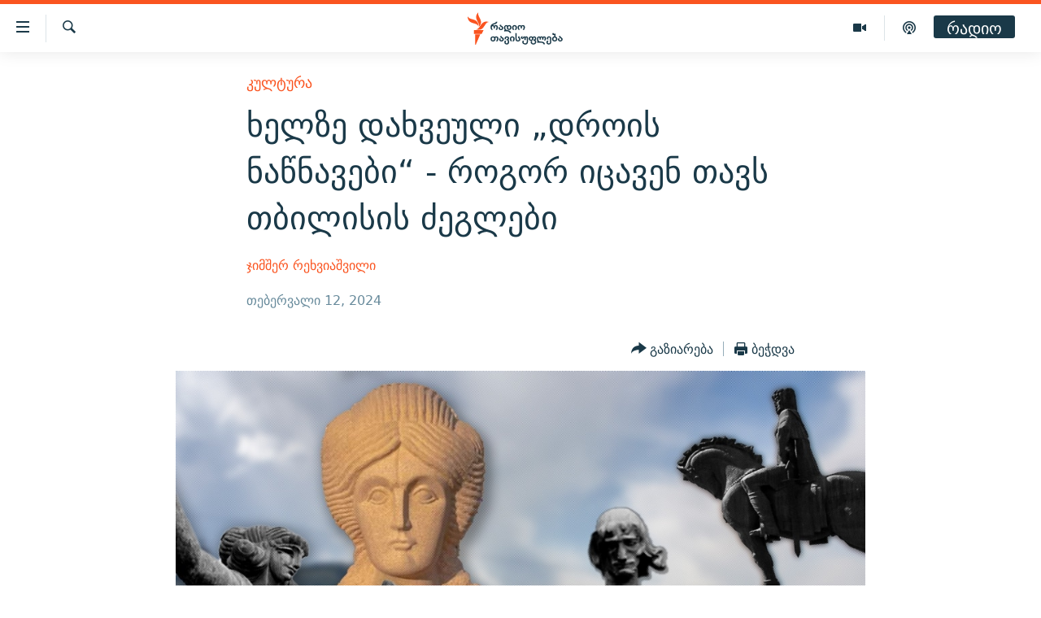

--- FILE ---
content_type: text/html; charset=utf-8
request_url: https://www.radiotavisupleba.ge/a/%E1%83%A0%E1%83%9D%E1%83%92%E1%83%9D%E1%83%A0-%E1%83%98%E1%83%AA%E1%83%90%E1%83%95%E1%83%94%E1%83%9C-%E1%83%97%E1%83%90%E1%83%95%E1%83%A1-%E1%83%97%E1%83%91%E1%83%98%E1%83%9A%E1%83%98%E1%83%A1%E1%83%98%E1%83%A1-%E1%83%AB%E1%83%94%E1%83%92%E1%83%9A%E1%83%94%E1%83%91%E1%83%98/32816541.html
body_size: 22849
content:

<!DOCTYPE html>
<html lang="ka" dir="ltr" class="no-js">
<head>
<link href="/Content/responsive/RFE/ka-GE/RFE-ka-GE.css?&amp;av=0.0.0.0&amp;cb=374" rel="stylesheet"/>
<script src="//tags.radiotavisupleba.ge/rferl-pangea/prod/utag.sync.js"></script> <script type='text/javascript' src='https://www.youtube.com/iframe_api' async></script>
<link rel="manifest" href="/manifest.json">
<script type="text/javascript">
//a general 'js' detection, must be on top level in <head>, due to CSS performance
document.documentElement.className = "js";
var cacheBuster = "374";
var appBaseUrl = "/";
var imgEnhancerBreakpoints = [0, 144, 256, 408, 650, 1023, 1597];
var isLoggingEnabled = false;
var isPreviewPage = false;
var isLivePreviewPage = false;
if (!isPreviewPage) {
window.RFE = window.RFE || {};
window.RFE.cacheEnabledByParam = window.location.href.indexOf('nocache=1') === -1;
const url = new URL(window.location.href);
const params = new URLSearchParams(url.search);
// Remove the 'nocache' parameter
params.delete('nocache');
// Update the URL without the 'nocache' parameter
url.search = params.toString();
window.history.replaceState(null, '', url.toString());
} else {
window.addEventListener('load', function() {
const links = window.document.links;
for (let i = 0; i < links.length; i++) {
links[i].href = '#';
links[i].target = '_self';
}
})
}
// Iframe & Embed detection
var embedProperties = {};
try {
// Reliable way to check if we are in an iframe.
var isIframe = window.self !== window.top;
embedProperties.is_iframe = isIframe;
if (!isIframe) {
embedProperties.embed_context = "main";
} else {
// We are in an iframe. Let's try to access the parent.
// This access will only fail with strict cross-origin (without document.domain).
var parentLocation = window.top.location;
// The access succeeded. Now we explicitly compare the hostname.
if (window.location.hostname === parentLocation.hostname) {
embedProperties.embed_context = "embed_self";
} else {
// Hostname is different (e.g. different subdomain with document.domain)
embedProperties.embed_context = "embed_cross";
}
// Since the access works, we can safely get the details.
embedProperties.url_parent = parentLocation.href;
embedProperties.title_parent = window.top.document.title;
}
} catch (err) {
// We are in an iframe, and an error occurred, probably due to cross-origin restrictions.
embedProperties.is_iframe = true;
embedProperties.embed_context = "embed_cross";
// We cannot access the properties of window.top.
// `document.referrer` can sometimes provide the URL of the parent page.
// It is not 100% reliable, but it is the best we can do in this situation.
embedProperties.url_parent = document.referrer || null;
embedProperties.title_parent = null; // We can't get to the title in a cross-origin scenario.
}
var pwaEnabled = true;
var swCacheDisabled;
</script>
<meta charset="utf-8" />
<title>ხელზე დახვეული „დროის ნაწნავები“ - როგორ იცავენ თავს თბილისის ძეგლები</title>
<meta name="description" content="თბილისში, ზაარბრიუკენის მოედანზე დადგმულმა ახალმა ქანდაკებამ - &quot;დროის ნაწნავებმა&quot; მძაფრი რეაქცია გამოიწვია, თუმცა დისკუსია გაჩაღდა არა ძეგლის დადგმამდე ან ძეგლის შერჩევისას, არამედ post factum, მას შემდეგ, რაც ნამუშევარი უკვე მოედნის ნაწილი იყო." />
<meta name="keywords" content="საზოგადოება, კულტურა, თბილისის ძეგლები, დროის ნაწნავები, ზაარბრიუკენის მოედანი, ახალი ქანდაკება" />
<meta name="viewport" content="width=device-width, initial-scale=1.0" />
<meta http-equiv="X-UA-Compatible" content="IE=edge" />
<meta name="robots" content="max-image-preview:large"><meta property="fb:pages" content="189165972359" />
<link href="https://www.radiotavisupleba.ge/a/როგორ-იცავენ-თავს-თბილისის-ძეგლები/32816541.html" rel="canonical" />
<meta name="apple-mobile-web-app-title" content="რთე/რთ" />
<meta name="apple-mobile-web-app-status-bar-style" content="black" />
<meta name="apple-itunes-app" content="app-id=475986784, app-argument=//32816541.ltr" />
<meta content="ხელზე დახვეული „დროის ნაწნავები“ - როგორ იცავენ თავს თბილისის ძეგლები" property="og:title" />
<meta content="თბილისში, ზაარბრიუკენის მოედანზე დადგმულმა ახალმა ქანდაკებამ - &quot;დროის ნაწნავებმა&quot; მძაფრი რეაქცია გამოიწვია, თუმცა დისკუსია გაჩაღდა არა ძეგლის დადგმამდე ან ძეგლის შერჩევისას, არამედ post factum, მას შემდეგ, რაც ნამუშევარი უკვე მოედნის ნაწილი იყო." property="og:description" />
<meta content="article" property="og:type" />
<meta content="https://www.radiotavisupleba.ge/a/როგორ-იცავენ-თავს-თბილისის-ძეგლები/32816541.html" property="og:url" />
<meta content="რადიო თავისუფლება" property="og:site_name" />
<meta content="https://www.facebook.com/radiotavisupleba" property="article:publisher" />
<meta content="https://gdb.rferl.org/01000000-0aff-0242-da4d-08dc2bbcb27c_w1200_h630.jpg" property="og:image" />
<meta content="1200" property="og:image:width" />
<meta content="630" property="og:image:height" />
<meta content="653224868037141" property="fb:app_id" />
<meta content="ჯიმშერ რეხვიაშვილი" name="Author" />
<meta content="summary_large_image" name="twitter:card" />
<meta content="@Rtavisupleba" name="twitter:site" />
<meta content="https://gdb.rferl.org/01000000-0aff-0242-da4d-08dc2bbcb27c_w1200_h630.jpg" name="twitter:image" />
<meta content="ხელზე დახვეული „დროის ნაწნავები“ - როგორ იცავენ თავს თბილისის ძეგლები" name="twitter:title" />
<meta content="თბილისში, ზაარბრიუკენის მოედანზე დადგმულმა ახალმა ქანდაკებამ - &quot;დროის ნაწნავებმა&quot; მძაფრი რეაქცია გამოიწვია, თუმცა დისკუსია გაჩაღდა არა ძეგლის დადგმამდე ან ძეგლის შერჩევისას, არამედ post factum, მას შემდეგ, რაც ნამუშევარი უკვე მოედნის ნაწილი იყო." name="twitter:description" />
<link rel="amphtml" href="https://www.radiotavisupleba.ge/amp/როგორ-იცავენ-თავს-თბილისის-ძეგლები/32816541.html" />
<script type="application/ld+json">{"articleSection":"კულტურა","isAccessibleForFree":true,"headline":"ხელზე დახვეული „დროის ნაწნავები“ - როგორ იცავენ თავს თბილისის ძეგლები","inLanguage":"ka-GE","keywords":"საზოგადოება, კულტურა, თბილისის ძეგლები, დროის ნაწნავები, ზაარბრიუკენის მოედანი, ახალი ქანდაკება","author":{"@type":"Person","url":"https://www.radiotavisupleba.ge/author/ჯიმშერ-რეხვიაშვილი/ybrmv","description":"ჟურნალისტი, ბლოგერი; პროზაული, პოეტური და დოკუმენტური კრებულების ავტორი. მუშაობს შიდა და საგარეო პოლიტიკის საკითხებზე, ასევე აშუქებს კულტურის თემებს. მიღებული აქვს ევროკავშირის პრიზი ჟურნალისტიკაში და ლიტერატურული პრემია „ლიტერა“. რადიო თავისუფლებაში მუშაობს 2003 წლიდან.","image":{"@type":"ImageObject","url":"https://gdb.rferl.org/04320000-0aff-0242-e61b-08da3357217f.jpg"},"name":"ჯიმშერ რეხვიაშვილი"},"datePublished":"2024-02-12 15:14:55Z","dateModified":"2024-02-16 07:27:43Z","publisher":{"logo":{"width":512,"height":220,"@type":"ImageObject","url":"https://www.radiotavisupleba.ge/Content/responsive/RFE/ka-GE/img/logo.png"},"@type":"NewsMediaOrganization","url":"https://www.radiotavisupleba.ge","sameAs":["https://facebook.com/radiotavisupleba","https://twitter.com/Rtavisupleba","https://www.youtube.com/user/RadioTavisupleba","http://www.myvideo.ge/?user_id=589410 ","https://www.instagram.com/tavisupleba/","https://www.threads.net/@tavisupleba"],"name":"რადიო თავისუფლება","alternateName":""},"@context":"https://schema.org","@type":"NewsArticle","mainEntityOfPage":"https://www.radiotavisupleba.ge/a/როგორ-იცავენ-თავს-თბილისის-ძეგლები/32816541.html","url":"https://www.radiotavisupleba.ge/a/როგორ-იცავენ-თავს-თბილისის-ძეგლები/32816541.html","description":"თბილისში, ზაარბრიუკენის მოედანზე დადგმულმა ახალმა ქანდაკებამ - \u0022დროის ნაწნავებმა\u0022 მძაფრი რეაქცია გამოიწვია, თუმცა დისკუსია გაჩაღდა არა ძეგლის დადგმამდე ან ძეგლის შერჩევისას, არამედ post factum, მას შემდეგ, რაც ნამუშევარი უკვე მოედნის ნაწილი იყო.","image":{"width":1080,"height":608,"@type":"ImageObject","url":"https://gdb.rferl.org/01000000-0aff-0242-da4d-08dc2bbcb27c_w1080_h608.jpg"},"name":"ხელზე დახვეული „დროის ნაწნავები“ - როგორ იცავენ თავს თბილისის ძეგლები"}</script>
<script src="/Scripts/responsive/infographics.b?v=dVbZ-Cza7s4UoO3BqYSZdbxQZVF4BOLP5EfYDs4kqEo1&amp;av=0.0.0.0&amp;cb=374"></script>
<script src="/Scripts/responsive/loader.b?v=C-JLefdHQ4ECvt5x4bMsJCTq2VRkcN8JUkP-IB-DzAI1&amp;av=0.0.0.0&amp;cb=374"></script>
<link rel="icon" type="image/svg+xml" href="/Content/responsive/RFE/img/webApp/favicon.svg" />
<link rel="alternate icon" href="/Content/responsive/RFE/img/webApp/favicon.ico" />
<link rel="mask-icon" color="#ea6903" href="/Content/responsive/RFE/img/webApp/favicon_safari.svg" />
<link rel="apple-touch-icon" sizes="152x152" href="/Content/responsive/RFE/img/webApp/ico-152x152.png" />
<link rel="apple-touch-icon" sizes="144x144" href="/Content/responsive/RFE/img/webApp/ico-144x144.png" />
<link rel="apple-touch-icon" sizes="114x114" href="/Content/responsive/RFE/img/webApp/ico-114x114.png" />
<link rel="apple-touch-icon" sizes="72x72" href="/Content/responsive/RFE/img/webApp/ico-72x72.png" />
<link rel="apple-touch-icon-precomposed" href="/Content/responsive/RFE/img/webApp/ico-57x57.png" />
<link rel="icon" sizes="192x192" href="/Content/responsive/RFE/img/webApp/ico-192x192.png" />
<link rel="icon" sizes="128x128" href="/Content/responsive/RFE/img/webApp/ico-128x128.png" />
<meta name="msapplication-TileColor" content="#ffffff" />
<meta name="msapplication-TileImage" content="/Content/responsive/RFE/img/webApp/ico-144x144.png" />
<link rel="preload" href="/Content/responsive/fonts/dejavu-sans_Bk_v1.woff" type="font/woff" as="font" crossorigin="anonymous" />
<link rel="alternate" type="application/rss+xml" title="RFE/RL - Top Stories [RSS]" href="/api/" />
<link rel="sitemap" type="application/rss+xml" href="/sitemap.xml" />
<script type="text/javascript">
var analyticsData = Object.assign(embedProperties, {url:"https://www.radiotavisupleba.ge/a/%e1%83%a0%e1%83%9d%e1%83%92%e1%83%9d%e1%83%a0-%e1%83%98%e1%83%aa%e1%83%90%e1%83%95%e1%83%94%e1%83%9c-%e1%83%97%e1%83%90%e1%83%95%e1%83%a1-%e1%83%97%e1%83%91%e1%83%98%e1%83%9a%e1%83%98%e1%83%a1%e1%83%98%e1%83%a1-%e1%83%ab%e1%83%94%e1%83%92%e1%83%9a%e1%83%94%e1%83%91%e1%83%98/32816541.html",property_id:"431",article_uid:"32816541",page_title:"ხელზე დახვეული „დროის ნაწნავები“ - როგორ იცავენ თავს თბილისის ძეგლები",page_type:"article",content_type:"article",subcontent_type:"article",last_modified:"2024-02-16 07:27:43Z",pub_datetime:"2024-02-12 15:14:55Z",section:"კულტურა",english_section:"geo-culture",byline:"ჯიმშერ რეხვიაშვილი",categories:"geo-society,geo-culture",tags:"თბილისის ძეგლები;დროის ნაწნავები;ზაარბრიუკენის მოედანი;ახალი ქანდაკება",domain:"www.radiotavisupleba.ge",language:"Georgian",language_service:"RFERL Georgian",platform:"web",copied:"no",copied_article:"",copied_title:"",runs_js:"Yes",cms_release:"8.45.0.0.374",enviro_type:"prod",slug:"როგორ-იცავენ-თავს-თბილისის-ძეგლები",entity:"RFE",short_language_service:"GEO",platform_short:"W",page_name:"ხელზე დახვეული „დროის ნაწნავები“ - როგორ იცავენ თავს თბილისის ძეგლები"});
// Push Analytics data as GTM message (without "event" attribute and before GTM initialization)
window.dataLayer = window.dataLayer || [];
window.dataLayer.push(analyticsData);
</script>
<script type="text/javascript" data-cookiecategory="analytics">
var gtmEventObject = {event: 'page_meta_ready'};window.dataLayer = window.dataLayer || [];window.dataLayer.push(gtmEventObject);
var renderGtm = "true";
if (renderGtm === "true") {
(function(w,d,s,l,i){w[l]=w[l]||[];w[l].push({'gtm.start':new Date().getTime(),event:'gtm.js'});var f=d.getElementsByTagName(s)[0],j=d.createElement(s),dl=l!='dataLayer'?'&l='+l:'';j.async=true;j.src='//www.googletagmanager.com/gtm.js?id='+i+dl;f.parentNode.insertBefore(j,f);})(window,document,'script','dataLayer','GTM-WXZBPZ');
}
</script>
</head>
<body class=" nav-no-loaded cc_theme pg-article pg-article--single-column print-lay-article use-sticky-share nojs-images ">
<noscript><iframe src="https://www.googletagmanager.com/ns.html?id=GTM-WXZBPZ" height="0" width="0" style="display:none;visibility:hidden"></iframe></noscript> <script type="text/javascript" data-cookiecategory="analytics">
var gtmEventObject = {event: 'page_meta_ready'};window.dataLayer = window.dataLayer || [];window.dataLayer.push(gtmEventObject);
var renderGtm = "true";
if (renderGtm === "true") {
(function(w,d,s,l,i){w[l]=w[l]||[];w[l].push({'gtm.start':new Date().getTime(),event:'gtm.js'});var f=d.getElementsByTagName(s)[0],j=d.createElement(s),dl=l!='dataLayer'?'&l='+l:'';j.async=true;j.src='//www.googletagmanager.com/gtm.js?id='+i+dl;f.parentNode.insertBefore(j,f);})(window,document,'script','dataLayer','GTM-WXZBPZ');
}
</script>
<!--Analytics tag js version start-->
<script type="text/javascript" data-cookiecategory="analytics">
var utag_data = Object.assign({}, analyticsData, {pub_year:"2024",pub_month:"02",pub_day:"12",pub_hour:"15",pub_weekday:"Monday"});
if(typeof(TealiumTagFrom)==='function' && typeof(TealiumTagSearchKeyword)==='function') {
var utag_from=TealiumTagFrom();var utag_searchKeyword=TealiumTagSearchKeyword();
if(utag_searchKeyword!=null && utag_searchKeyword!=='' && utag_data["search_keyword"]==null) utag_data["search_keyword"]=utag_searchKeyword;if(utag_from!=null && utag_from!=='') utag_data["from"]=TealiumTagFrom();}
if(window.top!== window.self&&utag_data.page_type==="snippet"){utag_data.page_type = 'iframe';}
try{if(window.top!==window.self&&window.self.location.hostname===window.top.location.hostname){utag_data.platform = 'self-embed';utag_data.platform_short = 'se';}}catch(e){if(window.top!==window.self&&window.self.location.search.includes("platformType=self-embed")){utag_data.platform = 'cross-promo';utag_data.platform_short = 'cp';}}
(function(a,b,c,d){ a="https://tags.radiotavisupleba.ge/rferl-pangea/prod/utag.js"; b=document;c="script";d=b.createElement(c);d.src=a;d.type="text/java"+c;d.async=true; a=b.getElementsByTagName(c)[0];a.parentNode.insertBefore(d,a); })();
</script>
<!--Analytics tag js version end-->
<!-- Analytics tag management NoScript -->
<noscript>
<img style="position: absolute; border: none;" src="https://ssc.radiotavisupleba.ge/b/ss/bbgprod,bbgentityrferl/1/G.4--NS/944941229?pageName=rfe%3ageo%3aw%3aarticle%3a%e1%83%ae%e1%83%94%e1%83%9a%e1%83%96%e1%83%94%20%e1%83%93%e1%83%90%e1%83%ae%e1%83%95%e1%83%94%e1%83%a3%e1%83%9a%e1%83%98%20%e2%80%9e%e1%83%93%e1%83%a0%e1%83%9d%e1%83%98%e1%83%a1%20%e1%83%9c%e1%83%90%e1%83%ac%e1%83%9c%e1%83%90%e1%83%95%e1%83%94%e1%83%91%e1%83%98%e2%80%9c%20-%20%e1%83%a0%e1%83%9d%e1%83%92%e1%83%9d%e1%83%a0%20%e1%83%98%e1%83%aa%e1%83%90%e1%83%95%e1%83%94%e1%83%9c%20%e1%83%97%e1%83%90%e1%83%95%e1%83%a1%20%e1%83%97%e1%83%91%e1%83%98%e1%83%9a%e1%83%98%e1%83%a1%e1%83%98%e1%83%a1%20%e1%83%ab%e1%83%94%e1%83%92%e1%83%9a%e1%83%94%e1%83%91%e1%83%98&amp;c6=%e1%83%ae%e1%83%94%e1%83%9a%e1%83%96%e1%83%94%20%e1%83%93%e1%83%90%e1%83%ae%e1%83%95%e1%83%94%e1%83%a3%e1%83%9a%e1%83%98%20%e2%80%9e%e1%83%93%e1%83%a0%e1%83%9d%e1%83%98%e1%83%a1%20%e1%83%9c%e1%83%90%e1%83%ac%e1%83%9c%e1%83%90%e1%83%95%e1%83%94%e1%83%91%e1%83%98%e2%80%9c%20-%20%e1%83%a0%e1%83%9d%e1%83%92%e1%83%9d%e1%83%a0%20%e1%83%98%e1%83%aa%e1%83%90%e1%83%95%e1%83%94%e1%83%9c%20%e1%83%97%e1%83%90%e1%83%95%e1%83%a1%20%e1%83%97%e1%83%91%e1%83%98%e1%83%9a%e1%83%98%e1%83%a1%e1%83%98%e1%83%a1%20%e1%83%ab%e1%83%94%e1%83%92%e1%83%9a%e1%83%94%e1%83%91%e1%83%98&amp;v36=8.45.0.0.374&amp;v6=D=c6&amp;g=https%3a%2f%2fwww.radiotavisupleba.ge%2fa%2f%25e1%2583%25a0%25e1%2583%259d%25e1%2583%2592%25e1%2583%259d%25e1%2583%25a0-%25e1%2583%2598%25e1%2583%25aa%25e1%2583%2590%25e1%2583%2595%25e1%2583%2594%25e1%2583%259c-%25e1%2583%2597%25e1%2583%2590%25e1%2583%2595%25e1%2583%25a1-%25e1%2583%2597%25e1%2583%2591%25e1%2583%2598%25e1%2583%259a%25e1%2583%2598%25e1%2583%25a1%25e1%2583%2598%25e1%2583%25a1-%25e1%2583%25ab%25e1%2583%2594%25e1%2583%2592%25e1%2583%259a%25e1%2583%2594%25e1%2583%2591%25e1%2583%2598%2f32816541.html&amp;c1=D=g&amp;v1=D=g&amp;events=event1,event52&amp;c16=rferl%20georgian&amp;v16=D=c16&amp;c5=geo-culture&amp;v5=D=c5&amp;ch=%e1%83%99%e1%83%a3%e1%83%9a%e1%83%a2%e1%83%a3%e1%83%a0%e1%83%90&amp;c15=georgian&amp;v15=D=c15&amp;c4=article&amp;v4=D=c4&amp;c14=32816541&amp;v14=D=c14&amp;v20=no&amp;c17=web&amp;v17=D=c17&amp;mcorgid=518abc7455e462b97f000101%40adobeorg&amp;server=www.radiotavisupleba.ge&amp;pageType=D=c4&amp;ns=bbg&amp;v29=D=server&amp;v25=rfe&amp;v30=431&amp;v105=D=User-Agent " alt="analytics" width="1" height="1" /></noscript>
<!-- End of Analytics tag management NoScript -->
<!--*** Accessibility links - For ScreenReaders only ***-->
<section>
<div class="sr-only">
<h2>Accessibility links</h2>
<ul>
<li><a href="#content" data-disable-smooth-scroll="1">მთავარ შინაარსზე დაბრუნება</a></li>
<li><a href="#navigation" data-disable-smooth-scroll="1">მთავარ ნავიგაციაზე დაბრუნება</a></li>
<li><a href="#txtHeaderSearch" data-disable-smooth-scroll="1">ძიებაზე დაბრუნება</a></li>
</ul>
</div>
</section>
<div class="fb-quote"></div>
<div dir="ltr">
<div id="page">
<aside>
<div class="c-lightbox overlay-modal">
<div class="c-lightbox__intro">
<h2 class="c-lightbox__intro-title"></h2>
<button class="btn btn--rounded c-lightbox__btn c-lightbox__intro-next" title="შემდეგი">
<span class="ico ico--rounded ico-chevron-forward"></span>
<span class="sr-only">შემდეგი</span>
</button>
</div>
<div class="c-lightbox__nav">
<button class="btn btn--rounded c-lightbox__btn c-lightbox__btn--close" title="დახურეთ">
<span class="ico ico--rounded ico-close"></span>
<span class="sr-only">დახურეთ</span>
</button>
<button class="btn btn--rounded c-lightbox__btn c-lightbox__btn--prev" title="წინა">
<span class="ico ico--rounded ico-chevron-backward"></span>
<span class="sr-only">წინა</span>
</button>
<button class="btn btn--rounded c-lightbox__btn c-lightbox__btn--next" title="შემდეგი">
<span class="ico ico--rounded ico-chevron-forward"></span>
<span class="sr-only">შემდეგი</span>
</button>
</div>
<div class="c-lightbox__content-wrap">
<figure class="c-lightbox__content">
<span class="c-spinner c-spinner--lightbox">
<img src="/Content/responsive/img/player-spinner.png"
alt="please wait"
title="please wait" />
</span>
<div class="c-lightbox__img">
<div class="thumb">
<img src="" alt="" />
</div>
</div>
<figcaption>
<div class="c-lightbox__info c-lightbox__info--foot">
<span class="c-lightbox__counter"></span>
<span class="caption c-lightbox__caption"></span>
</div>
</figcaption>
</figure>
</div>
<div class="hidden">
<div class="content-advisory__box content-advisory__box--lightbox">
<span class="content-advisory__box-text">ფოტოს შინაარსი შეიძლება აგრესიულად ან უსიამოვნოდ ჩათვალოთ</span>
<button class="btn btn--transparent content-advisory__box-btn m-t-md" value="text" type="button">
<span class="btn__text">
დააჭირეთ სანახავად
</span>
</button>
</div>
</div>
</div>
<div class="print-dialogue">
<div class="container">
<h3 class="print-dialogue__title section-head">Print Options:</h3>
<div class="print-dialogue__opts">
<ul class="print-dialogue__opt-group">
<li class="form__group form__group--checkbox">
<input class="form__check " id="checkboxImages" name="checkboxImages" type="checkbox" checked="checked" />
<label for="checkboxImages" class="form__label m-t-md">Images</label>
</li>
<li class="form__group form__group--checkbox">
<input class="form__check " id="checkboxMultimedia" name="checkboxMultimedia" type="checkbox" checked="checked" />
<label for="checkboxMultimedia" class="form__label m-t-md">Multimedia</label>
</li>
</ul>
<ul class="print-dialogue__opt-group">
<li class="form__group form__group--checkbox">
<input class="form__check " id="checkboxEmbedded" name="checkboxEmbedded" type="checkbox" checked="checked" />
<label for="checkboxEmbedded" class="form__label m-t-md">Embedded Content</label>
</li>
<li class="hidden">
<input class="form__check " id="checkboxComments" name="checkboxComments" type="checkbox" />
<label for="checkboxComments" class="form__label m-t-md"> Comments</label>
</li>
</ul>
</div>
<div class="print-dialogue__buttons">
<button class="btn btn--secondary close-button" type="button" title="გაუქმება">
<span class="btn__text ">გაუქმება</span>
</button>
<button class="btn btn-cust-print m-l-sm" type="button" title="ბეჭდვა">
<span class="btn__text ">ბეჭდვა</span>
</button>
</div>
</div>
</div>
<div class="ctc-message pos-fix">
<div class="ctc-message__inner">Link has been copied to clipboard</div>
</div>
</aside>
<div class="hdr-20 hdr-20--big">
<div class="hdr-20__inner">
<div class="hdr-20__max pos-rel">
<div class="hdr-20__side hdr-20__side--primary d-flex">
<label data-for="main-menu-ctrl" data-switcher-trigger="true" data-switch-target="main-menu-ctrl" class="burger hdr-trigger pos-rel trans-trigger" data-trans-evt="click" data-trans-id="menu">
<span class="ico ico-close hdr-trigger__ico hdr-trigger__ico--close burger__ico burger__ico--close"></span>
<span class="ico ico-menu hdr-trigger__ico hdr-trigger__ico--open burger__ico burger__ico--open"></span>
</label>
<div class="menu-pnl pos-fix trans-target" data-switch-target="main-menu-ctrl" data-trans-id="menu">
<div class="menu-pnl__inner">
<nav class="main-nav menu-pnl__item menu-pnl__item--first">
<ul class="main-nav__list accordeon" data-analytics-tales="false" data-promo-name="link" data-location-name="nav,secnav">
<li class="main-nav__item">
<a class="main-nav__item-name main-nav__item-name--link" href="/news" title="ახალი ამბები" data-item-name="geo-news" >ახალი ამბები</a>
</li>
<li class="main-nav__item accordeon__item" data-switch-target="menu-item-1762">
<label class="main-nav__item-name main-nav__item-name--label accordeon__control-label" data-switcher-trigger="true" data-for="menu-item-1762">
თემები
<span class="ico ico-chevron-down main-nav__chev"></span>
</label>
<div class="main-nav__sub-list">
<a class="main-nav__item-name main-nav__item-name--link main-nav__item-name--sub" href="/politics" title="პოლიტიკა" data-item-name="geo-politics" >პოლიტიკა</a>
<a class="main-nav__item-name main-nav__item-name--link main-nav__item-name--sub" href="/ეკონომიკა" title="ეკონომიკა" data-item-name="geo-economics" >ეკონომიკა</a>
<a class="main-nav__item-name main-nav__item-name--link main-nav__item-name--sub" href="/z/1008" title="საზოგადოება" data-item-name="geo-society" >საზოგადოება</a>
<a class="main-nav__item-name main-nav__item-name--link main-nav__item-name--sub" href="/z/1016" title="კულტურა" data-item-name="geo-culture" >კულტურა</a>
<a class="main-nav__item-name main-nav__item-name--link main-nav__item-name--sub" href="/z/1015" title="სპორტი" data-item-name="geo-sports" >სპორტი</a>
</div>
</li>
<li class="main-nav__item">
<a class="main-nav__item-name main-nav__item-name--link" href="/p/7485.html" title="ვიდეო" data-item-name="video-page" >ვიდეო</a>
</li>
<li class="main-nav__item">
<a class="main-nav__item-name main-nav__item-name--link" href="/p/6096.html" title="ბლოგები" data-item-name="our-bloggers-section" >ბლოგები</a>
</li>
<li class="main-nav__item accordeon__item" data-switch-target="menu-item-2793">
<label class="main-nav__item-name main-nav__item-name--label accordeon__control-label" data-switcher-trigger="true" data-for="menu-item-2793">
პოდკასტები
<span class="ico ico-chevron-down main-nav__chev"></span>
</label>
<div class="main-nav__sub-list">
<a class="main-nav__item-name main-nav__item-name--link main-nav__item-name--sub" href="/z/21364" title="ასათიანის კუთხე" data-item-name="asatiani-corner" >ასათიანის კუთხე</a>
<a class="main-nav__item-name main-nav__item-name--link main-nav__item-name--sub" href="/z/18711" title="ნიკოს პოდკასტი" data-item-name="nikos-podcast" >ნიკოს პოდკასტი</a>
<a class="main-nav__item-name main-nav__item-name--link main-nav__item-name--sub" href="/z/23073" title="60 დეციბელი" data-item-name="sixty-db" >60 დეციბელი</a>
<a class="main-nav__item-name main-nav__item-name--link main-nav__item-name--sub" href="/z/23022" title="განკითხვის დღე" data-item-name="jimi-da-niko" >განკითხვის დღე</a>
<a class="main-nav__item-name main-nav__item-name--link main-nav__item-name--sub" href="/z/18710" title="დილის საუბრები" data-item-name="morning-talks" >დილის საუბრები</a>
<a class="main-nav__item-name main-nav__item-name--link main-nav__item-name--sub" href="/z/22330" title="მოლაპარაკე ტექსტები" data-item-name="speaking-text" >მოლაპარაკე ტექსტები</a>
<a class="main-nav__item-name main-nav__item-name--link main-nav__item-name--sub" href="/z/22405" title="შინ - უცხოეთში" data-item-name="podcast-at-home-abroad" >შინ - უცხოეთში</a>
<a class="main-nav__item-name main-nav__item-name--link main-nav__item-name--sub" href="/z/21302" title="ლიტერატურული წახნაგები" data-item-name="literaturuli-tsakhnagebi" >ლიტერატურული წახნაგები</a>
<a class="main-nav__item-name main-nav__item-name--link main-nav__item-name--sub" href="/z/22766" title="ამერიკული მოთხრობა" data-item-name="american-story" >ამერიკული მოთხრობა</a>
<a class="main-nav__item-name main-nav__item-name--link main-nav__item-name--sub" href="/z/23672" title="იმპერია და რადიო" data-item-name="imperia-da-radio" >იმპერია და რადიო</a>
</div>
</li>
<li class="main-nav__item accordeon__item" data-switch-target="menu-item-2783">
<label class="main-nav__item-name main-nav__item-name--label accordeon__control-label" data-switcher-trigger="true" data-for="menu-item-2783">
გადაცემები
<span class="ico ico-chevron-down main-nav__chev"></span>
</label>
<div class="main-nav__sub-list">
<a class="main-nav__item-name main-nav__item-name--link main-nav__item-name--sub" href="/თავისუფლების-მონიტორი" title="თავისუფლების მონიტორი" data-item-name="liberty-monitor" >თავისუფლების მონიტორი</a>
<a class="main-nav__item-name main-nav__item-name--link main-nav__item-name--sub" href="/z/22516" title="ფენოვანი - 2.10" data-item-name="phenovani-2-10" >ფენოვანი - 2.10</a>
</div>
</li>
<li class="main-nav__item">
<a class="main-nav__item-name main-nav__item-name--link" href="/თავისუფალი-სივრცე" title="თქვენი პუბლიკაციები" data-item-name="free-space" >თქვენი პუბლიკაციები</a>
</li>
<li class="main-nav__item accordeon__item" data-switch-target="menu-item-2773">
<label class="main-nav__item-name main-nav__item-name--label accordeon__control-label" data-switcher-trigger="true" data-for="menu-item-2773">
პროექტები
<span class="ico ico-chevron-down main-nav__chev"></span>
</label>
<div class="main-nav__sub-list">
<a class="main-nav__item-name main-nav__item-name--link main-nav__item-name--sub" href="https://www.radiotavisupleba.ge/a/31805288.html" title="უკრაინაში დაღუპული ქართველი მებრძოლები - 2022" >უკრაინაში დაღუპული ქართველი მებრძოლები - 2022</a>
<a class="main-nav__item-name main-nav__item-name--link main-nav__item-name--sub" href="https://www.radiotavisupleba.ge/a/vizualizacia-asi-clis-chemdeg-sapartvelos-pirveli-damoukidebeli-respublika/29230348.html" title="დამოუკიდებლობის 100 წელი" >დამოუკიდებლობის 100 წელი</a>
<a class="main-nav__item-name main-nav__item-name--link main-nav__item-name--sub" href="https://www.radiotavisupleba.ge/a/%E1%83%A9%E1%83%94%E1%83%9B%E1%83%98-%E1%83%A1%E1%83%98%E1%83%99%E1%83%95%E1%83%93%E1%83%98%E1%83%9A%E1%83%98%E1%83%A1-%E1%83%9B%E1%83%98%E1%83%96%E1%83%94%E1%83%96%E1%83%98%E1%83%90-covid-19/30994583.html" title="ჩემი სიკვდილის მიზეზია COVID-19" >ჩემი სიკვდილის მიზეზია COVID-19</a>
<a class="main-nav__item-name main-nav__item-name--link main-nav__item-name--sub" href="/თეთრმეტი-წელი-თერთმეტი-ამბავი" title="11 წელი - 11 ამბავი" data-item-name="stories-about-august-war" >11 წელი - 11 ამბავი</a>
<a class="main-nav__item-name main-nav__item-name--link main-nav__item-name--sub" href="https://www.radiotavisupleba.ge/a/%E1%83%A1%E1%83%90%E1%83%9E%E1%83%90%E1%83%A0%E1%83%9A%E1%83%90%E1%83%9B%E1%83%94%E1%83%9C%E1%83%A2%E1%83%9D-%E1%83%90%E1%83%A0%E1%83%A9%E1%83%94%E1%83%95%E1%83%9C%E1%83%94%E1%83%91%E1%83%98%E1%83%A1-%E1%83%98%E1%83%A1%E1%83%A2%E1%83%9D%E1%83%A0%E1%83%98%E1%83%90-%E1%83%A1%E1%83%90%E1%83%A5%E1%83%90%E1%83%A0%E1%83%97%E1%83%95%E1%83%94%E1%83%9A%E1%83%9D%E1%83%A8%E1%83%98/30916765.html" title="საპარლამენტო არჩევნების ისტორია" target="_blank" rel="noopener">საპარლამენტო არჩევნების ისტორია</a>
<a class="main-nav__item-name main-nav__item-name--link main-nav__item-name--sub" href="https://www.radiotavisupleba.ge/a/%E1%83%91%E1%83%90%E1%83%95%E1%83%A8%E1%83%95%E1%83%94%E1%83%91%E1%83%98-%E1%83%9E%E1%83%A0%E1%83%9D%E1%83%A1%E1%83%A2%E1%83%98%E1%83%A2%E1%83%A3%E1%83%AA%E1%83%98%E1%83%90%E1%83%A8%E1%83%98-%E1%83%90%E1%83%9B%E1%83%9D%E1%83%A3%E1%83%97%E1%83%A5%E1%83%9B%E1%83%94%E1%83%9A%E1%83%98-%E1%83%90%E1%83%9B%E1%83%91%E1%83%90%E1%83%95%E1%83%98/30758705.html" title="ბავშვები პროსტიტუციაში - ამოუთქმელი ამბავი" target="_blank" rel="noopener">ბავშვები პროსტიტუციაში - ამოუთქმელი ამბავი</a>
<a class="main-nav__item-name main-nav__item-name--link main-nav__item-name--sub" href="https://www.radiotavisupleba.ge/a/%E1%83%93%E1%83%90%E1%83%A8%E1%83%90%E1%83%95%E1%83%94%E1%83%91%E1%83%A3%E1%83%9A%E1%83%94%E1%83%91%E1%83%98-20-%E1%83%98%E1%83%95%E1%83%9C%E1%83%98%E1%83%A1%E1%83%98/30681664.html" title="5 ამბავი - 20 ივნისს დაშავებულები" target="_blank" rel="noopener">5 ამბავი - 20 ივნისს დაშავებულები</a>
<a class="main-nav__item-name main-nav__item-name--link main-nav__item-name--sub" href="https://augustwar.radiotavisupleba.ge/#intro" title="აგვისტოს ომი" >აგვისტოს ომი</a>
<a class="main-nav__item-name main-nav__item-name--link main-nav__item-name--sub" href="https://www.radiotavisupleba.ge/a/31896300.html" title="Привет კულტურა" >Привет კულტურა</a>
</div>
</li>
</ul>
</nav>
<div class="menu-pnl__item">
<a href="https://www.ekhokavkaza.com" class="menu-pnl__item-link" alt="ЭХО КАВКАЗА">ЭХО КАВКАЗА</a>
</div>
<div class="menu-pnl__item menu-pnl__item--social">
<h5 class="menu-pnl__sub-head">გამოიწერე</h5>
<a href="https://facebook.com/radiotavisupleba" title="მოგვდიეთ Facebook-ზე" data-analytics-text="follow_on_facebook" class="btn btn--rounded btn--social-inverted menu-pnl__btn js-social-btn btn-facebook" target="_blank" rel="noopener">
<span class="ico ico-facebook-alt ico--rounded"></span>
</a>
<a href="https://twitter.com/Rtavisupleba" title="მოგვდიეთ Twitter-ზე" data-analytics-text="follow_on_twitter" class="btn btn--rounded btn--social-inverted menu-pnl__btn js-social-btn btn-twitter" target="_blank" rel="noopener">
<span class="ico ico-twitter ico--rounded"></span>
</a>
<a href="https://www.youtube.com/user/RadioTavisupleba" title="მოგვდიეთ Youtube-ზე" data-analytics-text="follow_on_youtube" class="btn btn--rounded btn--social-inverted menu-pnl__btn js-social-btn btn-youtube" target="_blank" rel="noopener">
<span class="ico ico-youtube ico--rounded"></span>
</a>
<a href="http://www.myvideo.ge/?user_id=589410 " title="Follow on My Video" data-analytics-text="follow_on_my_video" class="btn btn--rounded btn--social-inverted menu-pnl__btn js-social-btn btn-my-video" target="_blank" rel="noopener">
<span class="ico ico-my-video ico--rounded"></span>
</a>
<a href="https://www.instagram.com/tavisupleba/" title="მოგვდიეთ ინსტაგრამზე" data-analytics-text="follow_on_instagram" class="btn btn--rounded btn--social-inverted menu-pnl__btn js-social-btn btn-instagram" target="_blank" rel="noopener">
<span class="ico ico-instagram ico--rounded"></span>
</a>
<a href="https://www.threads.net/@tavisupleba" title="Follow us on Threads" data-analytics-text="follow_on_threads" class="btn btn--rounded btn--social-inverted menu-pnl__btn js-social-btn btn-threads" target="_blank" rel="noopener">
<span class="ico ico-threads ico--rounded"></span>
</a>
</div>
<div class="menu-pnl__item">
<a href="/navigation/allsites" class="menu-pnl__item-link">
<span class="ico ico-languages "></span>
რთე/რთ-ის ყველა საიტი
</a>
</div>
</div>
</div>
<label data-for="top-search-ctrl" data-switcher-trigger="true" data-switch-target="top-search-ctrl" class="top-srch-trigger hdr-trigger">
<span class="ico ico-close hdr-trigger__ico hdr-trigger__ico--close top-srch-trigger__ico top-srch-trigger__ico--close"></span>
<span class="ico ico-search hdr-trigger__ico hdr-trigger__ico--open top-srch-trigger__ico top-srch-trigger__ico--open"></span>
</label>
<div class="srch-top srch-top--in-header" data-switch-target="top-search-ctrl">
<div class="container">
<form action="/s" class="srch-top__form srch-top__form--in-header" id="form-topSearchHeader" method="get" role="search"><label for="txtHeaderSearch" class="sr-only">ძიება</label>
<input type="text" id="txtHeaderSearch" name="k" placeholder="მოსაძებნი ტექსტი" accesskey="s" value="" class="srch-top__input analyticstag-event" onkeydown="if (event.keyCode === 13) { FireAnalyticsTagEventOnSearch('search', $dom.get('#txtHeaderSearch')[0].value) }" />
<button title="ძიება" type="submit" class="btn btn--top-srch analyticstag-event" onclick="FireAnalyticsTagEventOnSearch('search', $dom.get('#txtHeaderSearch')[0].value) ">
<span class="ico ico-search"></span>
</button></form>
</div>
</div>
<a href="/" class="main-logo-link">
<img src="/Content/responsive/RFE/ka-GE/img/logo-compact.svg?cb=374" class="main-logo main-logo--comp" alt="რადიო თავისუფლება">
<img src="/Content/responsive/RFE/ka-GE/img/logo.svg?cb=374" class="main-logo main-logo--big" alt="რადიო თავისუფლება">
</a>
</div>
<div class="hdr-20__side hdr-20__side--secondary d-flex">
<a href="https://www.radiotavisupleba.ge/p/7619.html" title="Podcast" class="hdr-20__secondary-item" data-item-name="podcast">
<span class="ico ico-podcast hdr-20__secondary-icon"></span>
</a>
<a href="/p/7485.html" title="Video" class="hdr-20__secondary-item" data-item-name="video">
<span class="ico ico-video hdr-20__secondary-icon"></span>
</a>
<a href="/s" title="ძიება" class="hdr-20__secondary-item hdr-20__secondary-item--search" data-item-name="search">
<span class="ico ico-search hdr-20__secondary-icon hdr-20__secondary-icon--search"></span>
</a>
<div class="hdr-20__secondary-item live-b-drop">
<div class="live-b-drop__off">
<a href="/live/audio/67" class="live-b-drop__link" title="რადიო" data-item-name="live">
<span class="badge badge--live-btn badge--live-btn-off">
რადიო
</span>
</a>
</div>
<div class="live-b-drop__on hidden">
<label data-for="live-ctrl" data-switcher-trigger="true" data-switch-target="live-ctrl" class="live-b-drop__label pos-rel">
<span class="badge badge--live badge--live-btn">
რადიო
</span>
<span class="ico ico-close live-b-drop__label-ico live-b-drop__label-ico--close"></span>
</label>
<div class="live-b-drop__panel" id="targetLivePanelDiv" data-switch-target="live-ctrl"></div>
</div>
</div>
<div class="srch-bottom">
<form action="/s" class="srch-bottom__form d-flex" id="form-bottomSearch" method="get" role="search"><label for="txtSearch" class="sr-only">ძიება</label>
<input type="search" id="txtSearch" name="k" placeholder="მოსაძებნი ტექსტი" accesskey="s" value="" class="srch-bottom__input analyticstag-event" onkeydown="if (event.keyCode === 13) { FireAnalyticsTagEventOnSearch('search', $dom.get('#txtSearch')[0].value) }" />
<button title="ძიება" type="submit" class="btn btn--bottom-srch analyticstag-event" onclick="FireAnalyticsTagEventOnSearch('search', $dom.get('#txtSearch')[0].value) ">
<span class="ico ico-search"></span>
</button></form>
</div>
</div>
<img src="/Content/responsive/RFE/ka-GE/img/logo-print.gif?cb=374" class="logo-print" loading="lazy" alt="რადიო თავისუფლება">
<img src="/Content/responsive/RFE/ka-GE/img/logo-print_color.png?cb=374" class="logo-print logo-print--color" loading="lazy" alt="რადიო თავისუფლება">
</div>
</div>
</div>
<script>
if (document.body.className.indexOf('pg-home') > -1) {
var nav2In = document.querySelector('.hdr-20__inner');
var nav2Sec = document.querySelector('.hdr-20__side--secondary');
var secStyle = window.getComputedStyle(nav2Sec);
if (nav2In && window.pageYOffset < 150 && secStyle['position'] !== 'fixed') {
nav2In.classList.add('hdr-20__inner--big')
}
}
</script>
<div class="c-hlights c-hlights--breaking c-hlights--no-item" data-hlight-display="mobile,desktop">
<div class="c-hlights__wrap container p-0">
<div class="c-hlights__nav">
<a role="button" href="#" title="წინა">
<span class="ico ico-chevron-backward m-0"></span>
<span class="sr-only">წინა</span>
</a>
<a role="button" href="#" title="შემდეგი">
<span class="ico ico-chevron-forward m-0"></span>
<span class="sr-only">შემდეგი</span>
</a>
</div>
<span class="c-hlights__label">
<span class="">Breaking News</span>
<span class="switcher-trigger">
<label data-for="more-less-1" data-switcher-trigger="true" class="switcher-trigger__label switcher-trigger__label--more p-b-0" title="მეტი აჩვენე">
<span class="ico ico-chevron-down"></span>
</label>
<label data-for="more-less-1" data-switcher-trigger="true" class="switcher-trigger__label switcher-trigger__label--less p-b-0" title="ნაკლები აჩვენე">
<span class="ico ico-chevron-up"></span>
</label>
</span>
</span>
<ul class="c-hlights__items switcher-target" data-switch-target="more-less-1">
</ul>
</div>
</div> <div id="content">
<main class="container">
<div class="hdr-container">
<div class="row">
<div class="col-xs-12 col-sm-12 col-md-10 col-md-offset-1">
<div class="row">
<div class="col-category col-xs-12 col-md-8 col-md-offset-2"> <div class="category js-category">
<a class="" href="/z/1016">კულტურა</a> </div>
</div><div class="col-title col-xs-12 col-md-8 col-md-offset-2"> <h1 class="title pg-title">
ხელზე დახვეული „დროის ნაწნავები“ - როგორ იცავენ თავს თბილისის ძეგლები
</h1>
</div><div class="col-publishing-details col-xs-12 col-md-8 col-md-offset-2"> <div class="publishing-details ">
<div class="links">
<ul class="links__list">
<li class="links__item">
<a class="links__item-link" href="/author/ჯიმშერ-რეხვიაშვილი/ybrmv" title="ჯიმშერ რეხვიაშვილი">ჯიმშერ რეხვიაშვილი</a>
</li>
</ul>
</div>
<div class="published">
<span class="date" >
<time pubdate="pubdate" datetime="2024-02-12T19:14:55+04:00">
თებერვალი 12, 2024
</time>
</span>
</div>
</div>
</div><div class="col-xs-12 col-md-8 col-md-offset-2"> <div class="col-article-tools pos-rel article-share">
<div class="col-article-tools__end">
<div class="share--box">
<div class="sticky-share-container" style="display:none">
<div class="container">
<a href="https://www.radiotavisupleba.ge" id="logo-sticky-share">&nbsp;</a>
<div class="pg-title pg-title--sticky-share">
ხელზე დახვეული „დროის ნაწნავები“ - როგორ იცავენ თავს თბილისის ძეგლები
</div>
<div class="sticked-nav-actions">
<!--This part is for sticky navigation display-->
<p class="buttons link-content-sharing p-0 ">
<button class="btn btn--link btn-content-sharing p-t-0 " id="btnContentSharing" value="text" role="Button" type="" title="სხვა სოცქსელები">
<span class="ico ico-share ico--l"></span>
<span class="btn__text ">
გაზიარება
</span>
</button>
</p>
<aside class="content-sharing js-content-sharing js-content-sharing--apply-sticky content-sharing--sticky"
role="complementary"
data-share-url="https://www.radiotavisupleba.ge/a/%e1%83%a0%e1%83%9d%e1%83%92%e1%83%9d%e1%83%a0-%e1%83%98%e1%83%aa%e1%83%90%e1%83%95%e1%83%94%e1%83%9c-%e1%83%97%e1%83%90%e1%83%95%e1%83%a1-%e1%83%97%e1%83%91%e1%83%98%e1%83%9a%e1%83%98%e1%83%a1%e1%83%98%e1%83%a1-%e1%83%ab%e1%83%94%e1%83%92%e1%83%9a%e1%83%94%e1%83%91%e1%83%98/32816541.html" data-share-title="ხელზე დახვეული „დროის ნაწნავები“ - როგორ იცავენ თავს თბილისის ძეგლები" data-share-text="თბილისში, ზაარბრიუკენის მოედანზე დადგმულმა ახალმა ქანდაკებამ - &quot;დროის ნაწნავებმა&quot; მძაფრი რეაქცია გამოიწვია, თუმცა დისკუსია გაჩაღდა არა ძეგლის დადგმამდე ან ძეგლის შერჩევისას, არამედ post factum, მას შემდეგ, რაც ნამუშევარი უკვე მოედნის ნაწილი იყო.">
<div class="content-sharing__popover">
<h6 class="content-sharing__title">გაზიარება</h6>
<button href="#close" id="btnCloseSharing" class="btn btn--text-like content-sharing__close-btn">
<span class="ico ico-close ico--l"></span>
</button>
<ul class="content-sharing__list">
<li class="content-sharing__item">
<div class="ctc ">
<input type="text" class="ctc__input" readonly="readonly">
<a href="" js-href="https://www.radiotavisupleba.ge/a/%e1%83%a0%e1%83%9d%e1%83%92%e1%83%9d%e1%83%a0-%e1%83%98%e1%83%aa%e1%83%90%e1%83%95%e1%83%94%e1%83%9c-%e1%83%97%e1%83%90%e1%83%95%e1%83%a1-%e1%83%97%e1%83%91%e1%83%98%e1%83%9a%e1%83%98%e1%83%a1%e1%83%98%e1%83%a1-%e1%83%ab%e1%83%94%e1%83%92%e1%83%9a%e1%83%94%e1%83%91%e1%83%98/32816541.html" class="content-sharing__link ctc__button">
<span class="ico ico-copy-link ico--rounded ico--s"></span>
<span class="content-sharing__link-text">ბმულის კოპირება</span>
</a>
</div>
</li>
<li class="content-sharing__item">
<a href="https://facebook.com/sharer.php?u=https%3a%2f%2fwww.radiotavisupleba.ge%2fa%2f%25e1%2583%25a0%25e1%2583%259d%25e1%2583%2592%25e1%2583%259d%25e1%2583%25a0-%25e1%2583%2598%25e1%2583%25aa%25e1%2583%2590%25e1%2583%2595%25e1%2583%2594%25e1%2583%259c-%25e1%2583%2597%25e1%2583%2590%25e1%2583%2595%25e1%2583%25a1-%25e1%2583%2597%25e1%2583%2591%25e1%2583%2598%25e1%2583%259a%25e1%2583%2598%25e1%2583%25a1%25e1%2583%2598%25e1%2583%25a1-%25e1%2583%25ab%25e1%2583%2594%25e1%2583%2592%25e1%2583%259a%25e1%2583%2594%25e1%2583%2591%25e1%2583%2598%2f32816541.html"
data-analytics-text="share_on_facebook"
title="Facebook" target="_blank"
class="content-sharing__link js-social-btn">
<span class="ico ico-facebook ico--rounded ico--s"></span>
<span class="content-sharing__link-text">Facebook</span>
</a>
</li>
<li class="content-sharing__item">
<a href="https://twitter.com/share?url=https%3a%2f%2fwww.radiotavisupleba.ge%2fa%2f%25e1%2583%25a0%25e1%2583%259d%25e1%2583%2592%25e1%2583%259d%25e1%2583%25a0-%25e1%2583%2598%25e1%2583%25aa%25e1%2583%2590%25e1%2583%2595%25e1%2583%2594%25e1%2583%259c-%25e1%2583%2597%25e1%2583%2590%25e1%2583%2595%25e1%2583%25a1-%25e1%2583%2597%25e1%2583%2591%25e1%2583%2598%25e1%2583%259a%25e1%2583%2598%25e1%2583%25a1%25e1%2583%2598%25e1%2583%25a1-%25e1%2583%25ab%25e1%2583%2594%25e1%2583%2592%25e1%2583%259a%25e1%2583%2594%25e1%2583%2591%25e1%2583%2598%2f32816541.html&amp;text=%e1%83%ae%e1%83%94%e1%83%9a%e1%83%96%e1%83%94+%e1%83%93%e1%83%90%e1%83%ae%e1%83%95%e1%83%94%e1%83%a3%e1%83%9a%e1%83%98+%e2%80%9e%e1%83%93%e1%83%a0%e1%83%9d%e1%83%98%e1%83%a1+%e1%83%9c%e1%83%90%e1%83%ac%e1%83%9c%e1%83%90%e1%83%95%e1%83%94%e1%83%91%e1%83%98%e2%80%9c+-+%e1%83%a0%e1%83%9d%e1%83%92%e1%83%9d%e1%83%a0+%e1%83%98%e1%83%aa%e1%83%90%e1%83%95%e1%83%94%e1%83%9c+%e1%83%97%e1%83%90%e1%83%95%e1%83%a1+%e1%83%97%e1%83%91%e1%83%98%e1%83%9a%e1%83%98%e1%83%a1%e1%83%98%e1%83%a1+%e1%83%ab%e1%83%94%e1%83%92%e1%83%9a%e1%83%94%e1%83%91%e1%83%98"
data-analytics-text="share_on_twitter"
title="X (Twitter)" target="_blank"
class="content-sharing__link js-social-btn">
<span class="ico ico-twitter ico--rounded ico--s"></span>
<span class="content-sharing__link-text">X (Twitter)</span>
</a>
</li>
<li class="content-sharing__item">
<a href="https://telegram.me/share/url?url=https%3a%2f%2fwww.radiotavisupleba.ge%2fa%2f%25e1%2583%25a0%25e1%2583%259d%25e1%2583%2592%25e1%2583%259d%25e1%2583%25a0-%25e1%2583%2598%25e1%2583%25aa%25e1%2583%2590%25e1%2583%2595%25e1%2583%2594%25e1%2583%259c-%25e1%2583%2597%25e1%2583%2590%25e1%2583%2595%25e1%2583%25a1-%25e1%2583%2597%25e1%2583%2591%25e1%2583%2598%25e1%2583%259a%25e1%2583%2598%25e1%2583%25a1%25e1%2583%2598%25e1%2583%25a1-%25e1%2583%25ab%25e1%2583%2594%25e1%2583%2592%25e1%2583%259a%25e1%2583%2594%25e1%2583%2591%25e1%2583%2598%2f32816541.html"
data-analytics-text="share_on_telegram"
title="Telegram" target="_blank"
class="content-sharing__link js-social-btn">
<span class="ico ico-telegram ico--rounded ico--s"></span>
<span class="content-sharing__link-text">Telegram</span>
</a>
</li>
<li class="content-sharing__item">
<a href="mailto:?body=https%3a%2f%2fwww.radiotavisupleba.ge%2fa%2f%25e1%2583%25a0%25e1%2583%259d%25e1%2583%2592%25e1%2583%259d%25e1%2583%25a0-%25e1%2583%2598%25e1%2583%25aa%25e1%2583%2590%25e1%2583%2595%25e1%2583%2594%25e1%2583%259c-%25e1%2583%2597%25e1%2583%2590%25e1%2583%2595%25e1%2583%25a1-%25e1%2583%2597%25e1%2583%2591%25e1%2583%2598%25e1%2583%259a%25e1%2583%2598%25e1%2583%25a1%25e1%2583%2598%25e1%2583%25a1-%25e1%2583%25ab%25e1%2583%2594%25e1%2583%2592%25e1%2583%259a%25e1%2583%2594%25e1%2583%2591%25e1%2583%2598%2f32816541.html&amp;subject=ხელზე დახვეული „დროის ნაწნავები“ - როგორ იცავენ თავს თბილისის ძეგლები"
title="Email"
class="content-sharing__link ">
<span class="ico ico-email ico--rounded ico--s"></span>
<span class="content-sharing__link-text">Email</span>
</a>
</li>
</ul>
</div>
</aside>
</div>
</div>
</div>
<div class="links">
<p class="buttons link-content-sharing p-0 ">
<button class="btn btn--link btn-content-sharing p-t-0 " id="btnContentSharing" value="text" role="Button" type="" title="სხვა სოცქსელები">
<span class="ico ico-share ico--l"></span>
<span class="btn__text ">
გაზიარება
</span>
</button>
</p>
<aside class="content-sharing js-content-sharing " role="complementary"
data-share-url="https://www.radiotavisupleba.ge/a/%e1%83%a0%e1%83%9d%e1%83%92%e1%83%9d%e1%83%a0-%e1%83%98%e1%83%aa%e1%83%90%e1%83%95%e1%83%94%e1%83%9c-%e1%83%97%e1%83%90%e1%83%95%e1%83%a1-%e1%83%97%e1%83%91%e1%83%98%e1%83%9a%e1%83%98%e1%83%a1%e1%83%98%e1%83%a1-%e1%83%ab%e1%83%94%e1%83%92%e1%83%9a%e1%83%94%e1%83%91%e1%83%98/32816541.html" data-share-title="ხელზე დახვეული „დროის ნაწნავები“ - როგორ იცავენ თავს თბილისის ძეგლები" data-share-text="თბილისში, ზაარბრიუკენის მოედანზე დადგმულმა ახალმა ქანდაკებამ - &quot;დროის ნაწნავებმა&quot; მძაფრი რეაქცია გამოიწვია, თუმცა დისკუსია გაჩაღდა არა ძეგლის დადგმამდე ან ძეგლის შერჩევისას, არამედ post factum, მას შემდეგ, რაც ნამუშევარი უკვე მოედნის ნაწილი იყო.">
<div class="content-sharing__popover">
<h6 class="content-sharing__title">გაზიარება</h6>
<button href="#close" id="btnCloseSharing" class="btn btn--text-like content-sharing__close-btn">
<span class="ico ico-close ico--l"></span>
</button>
<ul class="content-sharing__list">
<li class="content-sharing__item">
<div class="ctc ">
<input type="text" class="ctc__input" readonly="readonly">
<a href="" js-href="https://www.radiotavisupleba.ge/a/%e1%83%a0%e1%83%9d%e1%83%92%e1%83%9d%e1%83%a0-%e1%83%98%e1%83%aa%e1%83%90%e1%83%95%e1%83%94%e1%83%9c-%e1%83%97%e1%83%90%e1%83%95%e1%83%a1-%e1%83%97%e1%83%91%e1%83%98%e1%83%9a%e1%83%98%e1%83%a1%e1%83%98%e1%83%a1-%e1%83%ab%e1%83%94%e1%83%92%e1%83%9a%e1%83%94%e1%83%91%e1%83%98/32816541.html" class="content-sharing__link ctc__button">
<span class="ico ico-copy-link ico--rounded ico--l"></span>
<span class="content-sharing__link-text">ბმულის კოპირება</span>
</a>
</div>
</li>
<li class="content-sharing__item">
<a href="https://facebook.com/sharer.php?u=https%3a%2f%2fwww.radiotavisupleba.ge%2fa%2f%25e1%2583%25a0%25e1%2583%259d%25e1%2583%2592%25e1%2583%259d%25e1%2583%25a0-%25e1%2583%2598%25e1%2583%25aa%25e1%2583%2590%25e1%2583%2595%25e1%2583%2594%25e1%2583%259c-%25e1%2583%2597%25e1%2583%2590%25e1%2583%2595%25e1%2583%25a1-%25e1%2583%2597%25e1%2583%2591%25e1%2583%2598%25e1%2583%259a%25e1%2583%2598%25e1%2583%25a1%25e1%2583%2598%25e1%2583%25a1-%25e1%2583%25ab%25e1%2583%2594%25e1%2583%2592%25e1%2583%259a%25e1%2583%2594%25e1%2583%2591%25e1%2583%2598%2f32816541.html"
data-analytics-text="share_on_facebook"
title="Facebook" target="_blank"
class="content-sharing__link js-social-btn">
<span class="ico ico-facebook ico--rounded ico--l"></span>
<span class="content-sharing__link-text">Facebook</span>
</a>
</li>
<li class="content-sharing__item">
<a href="https://twitter.com/share?url=https%3a%2f%2fwww.radiotavisupleba.ge%2fa%2f%25e1%2583%25a0%25e1%2583%259d%25e1%2583%2592%25e1%2583%259d%25e1%2583%25a0-%25e1%2583%2598%25e1%2583%25aa%25e1%2583%2590%25e1%2583%2595%25e1%2583%2594%25e1%2583%259c-%25e1%2583%2597%25e1%2583%2590%25e1%2583%2595%25e1%2583%25a1-%25e1%2583%2597%25e1%2583%2591%25e1%2583%2598%25e1%2583%259a%25e1%2583%2598%25e1%2583%25a1%25e1%2583%2598%25e1%2583%25a1-%25e1%2583%25ab%25e1%2583%2594%25e1%2583%2592%25e1%2583%259a%25e1%2583%2594%25e1%2583%2591%25e1%2583%2598%2f32816541.html&amp;text=%e1%83%ae%e1%83%94%e1%83%9a%e1%83%96%e1%83%94+%e1%83%93%e1%83%90%e1%83%ae%e1%83%95%e1%83%94%e1%83%a3%e1%83%9a%e1%83%98+%e2%80%9e%e1%83%93%e1%83%a0%e1%83%9d%e1%83%98%e1%83%a1+%e1%83%9c%e1%83%90%e1%83%ac%e1%83%9c%e1%83%90%e1%83%95%e1%83%94%e1%83%91%e1%83%98%e2%80%9c+-+%e1%83%a0%e1%83%9d%e1%83%92%e1%83%9d%e1%83%a0+%e1%83%98%e1%83%aa%e1%83%90%e1%83%95%e1%83%94%e1%83%9c+%e1%83%97%e1%83%90%e1%83%95%e1%83%a1+%e1%83%97%e1%83%91%e1%83%98%e1%83%9a%e1%83%98%e1%83%a1%e1%83%98%e1%83%a1+%e1%83%ab%e1%83%94%e1%83%92%e1%83%9a%e1%83%94%e1%83%91%e1%83%98"
data-analytics-text="share_on_twitter"
title="X (Twitter)" target="_blank"
class="content-sharing__link js-social-btn">
<span class="ico ico-twitter ico--rounded ico--l"></span>
<span class="content-sharing__link-text">X (Twitter)</span>
</a>
</li>
<li class="content-sharing__item">
<a href="https://telegram.me/share/url?url=https%3a%2f%2fwww.radiotavisupleba.ge%2fa%2f%25e1%2583%25a0%25e1%2583%259d%25e1%2583%2592%25e1%2583%259d%25e1%2583%25a0-%25e1%2583%2598%25e1%2583%25aa%25e1%2583%2590%25e1%2583%2595%25e1%2583%2594%25e1%2583%259c-%25e1%2583%2597%25e1%2583%2590%25e1%2583%2595%25e1%2583%25a1-%25e1%2583%2597%25e1%2583%2591%25e1%2583%2598%25e1%2583%259a%25e1%2583%2598%25e1%2583%25a1%25e1%2583%2598%25e1%2583%25a1-%25e1%2583%25ab%25e1%2583%2594%25e1%2583%2592%25e1%2583%259a%25e1%2583%2594%25e1%2583%2591%25e1%2583%2598%2f32816541.html"
data-analytics-text="share_on_telegram"
title="Telegram" target="_blank"
class="content-sharing__link js-social-btn">
<span class="ico ico-telegram ico--rounded ico--l"></span>
<span class="content-sharing__link-text">Telegram</span>
</a>
</li>
<li class="content-sharing__item">
<a href="mailto:?body=https%3a%2f%2fwww.radiotavisupleba.ge%2fa%2f%25e1%2583%25a0%25e1%2583%259d%25e1%2583%2592%25e1%2583%259d%25e1%2583%25a0-%25e1%2583%2598%25e1%2583%25aa%25e1%2583%2590%25e1%2583%2595%25e1%2583%2594%25e1%2583%259c-%25e1%2583%2597%25e1%2583%2590%25e1%2583%2595%25e1%2583%25a1-%25e1%2583%2597%25e1%2583%2591%25e1%2583%2598%25e1%2583%259a%25e1%2583%2598%25e1%2583%25a1%25e1%2583%2598%25e1%2583%25a1-%25e1%2583%25ab%25e1%2583%2594%25e1%2583%2592%25e1%2583%259a%25e1%2583%2594%25e1%2583%2591%25e1%2583%2598%2f32816541.html&amp;subject=ხელზე დახვეული „დროის ნაწნავები“ - როგორ იცავენ თავს თბილისის ძეგლები"
title="Email"
class="content-sharing__link ">
<span class="ico ico-email ico--rounded ico--l"></span>
<span class="content-sharing__link-text">Email</span>
</a>
</li>
</ul>
</div>
</aside>
<p class="link-print hidden-xs buttons p-0">
<button class="btn btn--link btn-print p-t-0" onclick="if (typeof FireAnalyticsTagEvent === 'function') {FireAnalyticsTagEvent({ on_page_event: 'print_story' });}return false" title="(CTRL+P)">
<span class="ico ico-print"></span>
<span class="btn__text">ბეჭდვა</span>
</button>
</p>
</div>
</div>
</div>
</div>
</div><div class="col-multimedia col-xs-12 col-md-10 col-md-offset-1"> <div class="cover-media">
<figure class="media-image js-media-expand">
<div class="img-wrap">
<div class="thumb thumb16_9">
<img src="https://gdb.rferl.org/01000000-0aff-0242-da4d-08dc2bbcb27c_w250_r1_s.jpg" alt="თბილისის ძეგლები." />
</div>
</div>
<figcaption>
<span class="caption">თბილისის ძეგლები.</span>
</figcaption>
</figure>
</div>
</div>
</div>
</div>
</div>
</div>
<div class="body-container">
<div class="row">
<div class="col-xs-12 col-sm-12 col-md-10 col-md-offset-1">
<div class="row">
<div class="col-xs-12 col-sm-12 col-md-8 col-lg-8 col-md-offset-2">
<div class="intro intro--bold" >
<p >თბილისში, ზაარბრიუკენის მოედანზე დადგმულმა ახალმა ქანდაკებამ - &quot;დროის ნაწნავებმა&quot; მძაფრი რეაქცია გამოიწვია, თუმცა დისკუსია გაჩაღდა არა ძეგლის დადგმამდე ან ძეგლის შერჩევისას, არამედ post factum, მას შემდეგ, რაც ნამუშევარი უკვე მოედნის ნაწილი იყო.</p>
</div>
<div id="article-content" class="content-floated-wrap fb-quotable">
<div class="wsw">
<p>ქანდაკების სილამაზეზე, მის მხატვრულ ღირებულებასა და გარემოსთან შეუსაბამობაზე, მოქანდაკეებსა და ხელოვნებათმცოდნეებზე მეტად, არასპეციალისტები მსჯელობენ და დავობენ, რაც, თუ თვალს გადავავლებთ თბილისში ძეგლების დადგმის თუ აღმართვის არცთუ ხანგრძლივ ისტორიას, ერთგვარი ტრადიციაც გახდა.</p>
<p>ამ დავაში მნიშვნელოვან სიტყვას ამბობენ თვითონ ძეგლები, რომლებიც, თავიანთი შინაარსითა და ესთეტიკური ფუნქციით, ყველაზე უკეთ იცავენ თავს.</p>
<div style="background:#eeeeee; border:1px solid #cccccc; padding:5px 10px"><em>გიორგი ხანიაშვილის “დროის ნაწნავები” სამ მეტრამდე სიმაღლის ყვითელი ტუფის ქვაში გამოთლილი მონოლითური ქანდაკებაა. ის გამოსახავს ქალის ფიგურას, რომელსაც თმები ტანზე აქვს შემოხვეული. ქალის სხეული მასზე დახვეული თმებითაა შეფუთული და ფეხებისკენ თმები ფესვების ფორმას იღებს, – ასე აღწერს ქანდაკებას თბილისის საჯარო ხელოვნების ფონდი.</em></div>
<p> </p>
<p>თბილისში, ზაარბრიუკენის მოედანზე, გიორგი ხანიაშვილის ქანდაკების, „დროის ნაწნავების“ დადგმამ იმაზე მეტი ხმაური გამოიწვია, ვიდრე ამავე ადგილზე შორეულ 1867 წლის 25 მარტს თბილისის „სულ პირველი“ ძეგლის, ბრინჯაოსგან ჩამოსხმული მეფისნაცვლის, მიხაილ ვორონცოვის 2-მეტრიანი ფიგურის აღმართვამ, თუმცა ხმაური და ცხარე კამათი არც სხვა ძეგლებს დაჰკლებიათ.</p>
<p>ბუნებრივია, საზოგადოება გულგრილი იყო ე.წ. მონუმენტური პროპაგანდის ლენინური პროგრამის ფარგლებში დადგმული ქანდაკებების მიმართ, სამაგიეროდ ხალხი ცხოველ ინტერესს ავლენდა მაშინ, როცა ძეგლს უდგამდნენ რომელიმე სახელოვან მეფეს, მწერალს ან საზოგადო მოღვაწეს.</p>
<p>მაგალითად, ვახტანგ გორგასლის ძეგლის პროექტზე გამართულ კონკურსში, რომელიც 1959 წელს დასრულდა, 19 პროექტი მონაწილეობდა.</p>
<p>„ჟიურის მდივანი ვიყავი და კარგად მახსოვს დიდი “დაძგერებები&quot; ჟიურის სხდომებზეც და საჯარო განხილვების დროსაც“, - იხსენებდა წლების შემდეგ მოგონებების წიგნში აკადემიკოსი ვახტანგ ბერიძე, რომლის თქმითაც, კონკურსში მონაწილეობდა მაშინდელი ახალი თაობის ლამის ყველა მოქანდაკე, მათ შორის ისინი, რომლებმაც მომდევნო სამი ათეული წლის განმავლობაში „ქართული ქანდაკების“ ახალი ეპოქა შექმნეს: ელგუჯა ამაშუკელი, მერაბ ბერძენიშვილი, გოგი ოჩიაური, ირაკლი ოჩიაური, გურამ კორძახია, გ. გიგაური, ჯუნა მიქატაძე.</p><div data-owner-ct="Article" data-inline="False">
<div class="media-block also-read" >
<a href="/a/%e1%83%a5%e1%83%94%e1%83%a0%e1%83%a3%e1%83%91%e1%83%98%e1%83%9b%e1%83%94%e1%83%91%e1%83%98-%e1%83%9e%e1%83%9d%e1%83%a0%e1%83%9c%e1%83%9d%e1%83%9f%e1%83%a3%e1%83%a0%e1%83%9c%e1%83%90%e1%83%9a%e1%83%94%e1%83%91%e1%83%98-%e1%83%ab%e1%83%90%e1%83%a6%e1%83%9a%e1%83%a3%e1%83%a0%e1%83%98-%e1%83%aa%e1%83%ae%e1%83%9d%e1%83%95%e1%83%a0%e1%83%94%e1%83%91%e1%83%90/32160011.html" target="_self" title="გიორგი ხანიაშვილის ქერუბიმები, პორნოჟურნალები და ძაღლური ცხოვრება " class="img-wrap img-wrap--size-3 also-read__img">
<span class="thumb thumb16_9">
<noscript class="nojs-img">
<img src="https://gdb.rferl.org/034d0000-0aff-0242-d93f-08dad2a74c65_cx5_cy22_cw77_w100_r1.jpg" alt="გიორგი ხანიაშვილი">
</noscript>
<img data-src="https://gdb.rferl.org/034d0000-0aff-0242-d93f-08dad2a74c65_cx5_cy22_cw77_w100_r1.jpg" alt="გიორგი ხანიაშვილი" />
</span>
</a>
<div class="media-block__content also-read__body also-read__body--h">
<a href="/a/%e1%83%a5%e1%83%94%e1%83%a0%e1%83%a3%e1%83%91%e1%83%98%e1%83%9b%e1%83%94%e1%83%91%e1%83%98-%e1%83%9e%e1%83%9d%e1%83%a0%e1%83%9c%e1%83%9d%e1%83%9f%e1%83%a3%e1%83%a0%e1%83%9c%e1%83%90%e1%83%9a%e1%83%94%e1%83%91%e1%83%98-%e1%83%ab%e1%83%90%e1%83%a6%e1%83%9a%e1%83%a3%e1%83%a0%e1%83%98-%e1%83%aa%e1%83%ae%e1%83%9d%e1%83%95%e1%83%a0%e1%83%94%e1%83%91%e1%83%90/32160011.html" target="_self" title="გიორგი ხანიაშვილის ქერუბიმები, პორნოჟურნალები და ძაღლური ცხოვრება ">
<span class="also-read__text--label">
ასევე ნახეთ
</span>
<h4 class="media-block__title media-block__title--size-3 also-read__text p-0">
გიორგი ხანიაშვილის ქერუბიმები, პორნოჟურნალები და ძაღლური ცხოვრება
</h4>
</a>
</div>
</div>
</div>
<p>ვახტანგ გორგასლის ძეგლის პროექტის განხილვა ორჯერ გადაიდო, რადგან რუსთაველის თეატრის დარბაზმა ვერ დაიტია განხილვით დაინტერესებული საზოგადოება. ელგუჯა ამაშუკელი, გამარჯვებული პროექტის ავტორი, ამ განხილვების დეტალებს იხსენებს ავტობიოგრაფიულ წიგნში „მეექვსე გრძნობა“:</p>
<p>„გადაწყდა განხილვა ფილარმონიის საზაფხულო დარბაზში მოწყობილიყო. დარბაზში მრავლად იყვნენ: მწერლები, მეცნიერები, მხატვრები, დედაქალაქის ინტელიგენცია. დიდი იყო აჟიოტაჟი. მრავლად იყვნენ „კლაკიორებიც“ (კლაკიორი - ტაშის დასაკრავად ან შესაქებად დაქირავებული ხალხი), რომლებიც საზოგადოებამ დროულად გააძევა დარბაზიდან. განხილვა საინტერესოდ ჩატარდა. გამოიკვეთა საზოგადოებრივი აზრი. ამან ჟიურის მუშაობა გაუადვილა. თუ როგორ დამთავრდა კონკურსი, დღეს ყველასათვის კარგადაა ცნობილი“.</p><div data-owner-ct="Article" data-inline="False">
<div class="media-block also-read" >
<a href="/a/%e1%83%a0%e1%83%9d%e1%83%92%e1%83%9d%e1%83%a0%e1%83%98-%e1%83%a8%e1%83%94%e1%83%98%e1%83%ab%e1%83%9a%e1%83%94%e1%83%91%e1%83%9d%e1%83%93%e1%83%90-%e1%83%a7%e1%83%9d%e1%83%a4%e1%83%98%e1%83%9a%e1%83%98%e1%83%a7%e1%83%9d-%e1%83%92%e1%83%9d%e1%83%a0%e1%83%92%e1%83%90%e1%83%a1%e1%83%9a%e1%83%98%e1%83%a1-%e1%83%ab%e1%83%94%e1%83%92%e1%83%9a%e1%83%98/30109095.html" target="_self" title="როგორი შეიძლებოდა ყოფილიყო გორგასლის ძეგლი" class="img-wrap img-wrap--size-3 also-read__img">
<span class="thumb thumb16_9">
<noscript class="nojs-img">
<img src="https://gdb.rferl.org/0173982f-74a3-4a3b-9cb8-b3290acaa0d3_w100_r1.png" alt="">
</noscript>
<img data-src="https://gdb.rferl.org/0173982f-74a3-4a3b-9cb8-b3290acaa0d3_w100_r1.png" alt="" />
</span>
</a>
<div class="media-block__content also-read__body also-read__body--h">
<a href="/a/%e1%83%a0%e1%83%9d%e1%83%92%e1%83%9d%e1%83%a0%e1%83%98-%e1%83%a8%e1%83%94%e1%83%98%e1%83%ab%e1%83%9a%e1%83%94%e1%83%91%e1%83%9d%e1%83%93%e1%83%90-%e1%83%a7%e1%83%9d%e1%83%a4%e1%83%98%e1%83%9a%e1%83%98%e1%83%a7%e1%83%9d-%e1%83%92%e1%83%9d%e1%83%a0%e1%83%92%e1%83%90%e1%83%a1%e1%83%9a%e1%83%98%e1%83%a1-%e1%83%ab%e1%83%94%e1%83%92%e1%83%9a%e1%83%98/30109095.html" target="_self" title="როგორი შეიძლებოდა ყოფილიყო გორგასლის ძეგლი">
<span class="also-read__text--label">
ასევე ნახეთ
</span>
<h4 class="media-block__title media-block__title--size-3 also-read__text p-0">
როგორი შეიძლებოდა ყოფილიყო გორგასლის ძეგლი
</h4>
</a>
</div>
</div>
</div>
<p>გორგასლის ძეგლის კონკურსში წარდგენილი პროექტების ცხარე განხილვებში იყო ჩართული გურამ რჩეულიშვილიც, რომელსაც, მისივე თქმით, პირველივე ნახვისთანავე გაუკეთებია არჩევანი ელგუჯა ამაშუკელის პროექტის სასარგებლოდ.</p>
<p><strong>რატომ აღელვებს ასე მძაფრად საზოგადოებას ქალაქში - მის ქუჩებსა და მოედნებზე დადგმული ქანდაკებები?</strong></p>
<p>არქიტექტორ ვახტანგ დავითაიას თქმით, მონუმენტები, მემორიალები პასუხისმგებელნი არიან არა მხოლოდ გარემოს, არამედ ხალხისა და ქვეყნის წინაშე, რადგან ისინი შედიან სივრცეში, რომელიც ხალხს და ქვეყანას ეკუთვნის.</p>
<p><strong>„ძეგლები ცვლიან გარემოს, ქალაქის პეიზაჟს, ახალ შინაარსსა და ხასიათს ანიჭებენ. ურბანულ სივრცეში შემოსვლა უდიდესი გამოცდაა, ითხოვს მოწიწებას და სიფრთხილეს. ერთ უტაქტო ნაბიჯს შეუძლია დაარღვიოს წესრიგი, ჰარმონია. ელგუჯა ამაშუკელის გორგასალმა ძველ თბილისს დაადგა გვირგვინი. მე არ მეგულება მსოფლიოში მხატვრულად უფრო სრულყოფილი კადრი, როგორიცაა მეტეხის ტაძარი, კლდე და გორგასალი უნიკალურ ისტორიულ არქიტექტურულ ფონზე. ეს სიმბიოზი ქმნის სრულყოფას“,</strong> - წერს ცნობილი არქიტექტორი 2018 წელს გამოცემულ წიგნში „ჩანაწერები (1967-2017)“.</p>
<p>თუმცა თბილისის „ქვისა და ლითონის მოქალაქეებს“ ვახტანგ გორგასლის გარდა, სხვა, უფრო მძაფრი განხილვებიც ახსოვს, განხილვები, რომლებშიც მოქანდაკეებსა და მათ ნამუშევრებს არა ხელოვნებათმცოდნეები, არამედ არასპეციალისტები, ე.წ. რიგითი მოქალაქეები უპირისპირდებოდნენ.</p>
<div style="background:#eeeeee; border:1px solid #cccccc; padding:5px 10px"><em><strong>დავით გურამიშვილის ძეგლი</strong> (1965 წ., თუჯი) - მერაბ ბერძენიშვილის ნაწარმოებთა შორის ერთი საუკეთესო. ოთხმეტრიანი ფიგურა</em><em> დგას</em><em> დაბალ, სადა პოსტამენტზე თბილისში, ი. ჭავჭავაძის პროსპექტის მყუდროდ შეწეულ უბეში, რომელიც იქმნება შენობებს შორის. მოქანდაკე მხატვრული სახის შექმნისას მხოლოდ თავის ფანტაზიას ეყრდნობოდა. ქანდაკება აღსავსეა შინაგანი ძალით, აქ ხაზგასმულია პოეტის ტანჯვა, ვაება, რომელიც მას სიცოცხლეში ხვდა წილად და ის სულიერი სიძლიერე, რომელიც ჰქონდა. გურამიშვილი წარმოდგენილია ასკეტური გარეგნობის კაცად, იგი დგას, ცალი ხელით გულზე მიუხუტებია თავისი „დავითიანი“, მეორე კი ოდნავ განზე აქვს გაწეული, თითქოს ძალიან იდუმალ ხმას ისმენსო. მერაბ ბერძენიშვილმა წინ წამოსწია მგოსნის ტანჯვა-წამება; მის გურამიშვილს უზარმაზარი ნაწამები თვალები აქვს, რომლებშიც განუზომელი სევდა იკითხება, ხაზგასმულია სხეულის სიგამხდრე და მაღალი პროპორციები. გურამიშვილის ძეგლი თავისუფალია ყოველგვარი ნატურალისტური დეტალებისაგან, განზოგადებულია, მასში პოეტის სახე უაღრესად ჰუმანურია“, - ლელა შანიძე, „ქართული საბჭოთა ქანდაკება“, „მეცნიერება“, თბ. 1975 წ.</em></div>
<p> </p>
<p>დავით გურამიშვილის ძეგლის შექმნაზე მერაბ ბერძენიშვილმა მთელი 5 წელი იმუშავა, როგორც თვითონ ამბობდა, ყოველგვარი დახმარებისა და ხელშეწყობის გარეშე.</p>
<p>„ვინ იყო მშველელი, ვის აინტერესებდა გურამიშვილის ქანდაკება! - წერს მოქანდაკე თავის მოკლე მოგონებაში, რომელიც „გაუთავებელი შეკითხვების“ სახით აქვს დასათაურებული, - ამიტომ მე ვიყავი ყველაფრის მშოვნელიც და დაინტერესებულიც. დაღლა რა იყო, არ ვიცოდი. კიდევ ის იყო, რომ დღეში ასობით შეკითხვაზე მიხდებოდა პასუხის გაცემა, „ვინ არის? ქალია თუ კაცი? ვინაა ეს უბედური?“ და სხვა... საოცრება ის იყო, რომ მე ყველაფერს ვითმენდი, რადგან ვიცოდი, რომ ეს ხალხი ასეც უნდა მოქცეულიყო... ვიცოდი, რომ ბევრი უსიამოვნება მელოდა, მაგრამ რატომღაც მჯეროდა ჩემი თავის, ალბათ, ეს იყო იმის მიზეზიც, რომ ყველაფერს ვითმენდი, ვიტანდი. სწორედ იმ დილით, როცა წამოვაყენეთ ქანდაკება, ვიღაც სასოფლო-სამეურნეო ინსტიტუტის სტუდენტი ამხანაგებს გამოეყო და გამოქანდა ქანდაკებისაკენ, მკლავზე შეახტა და დაეკიდა. დანარჩენები სიცილით გაიგუდნენ. თავი დავკარგე, მაგრამ იქვე მდგარმა ინჟმშენის მმართველმა სტაცა ხელი - შე რეგვენო, ვინა ხარო? სტუდენტმა სერიოზული კაცი რომ ნახა, გაიტრუნა. &lt;…&gt; ამწემ დაიწყო ქანდაკების აწევა. როცა იგი მიწას ასცდა, ვიღაც ქალს ისტერიკა მოუვიდა, აქ რატომ დგამთო? მუშებმა იგი მოასულიერეს და ბალახზე მიაწვინეს. მე კი ამ დროს გარს ვუვლიდი ქანდაკებას. სირბილით, ხან ერთი, ხან მეორე მხრიდან, თითქოს საგანგებოდ, ვიღაც კაცი დამდევდა და ჩამცივებოდა, ხელში რა უჭირავსო. როგორც იქნა, დაიდგა ძეგლი“.</p><div class="clear"></div>
<div class="wsw__embed">
<div class="infgraphicsAttach" >
<script type="text/javascript">
initInfographics(
{
groups:[],
params:[{"Name":"src","Value":"src::https://www.facebook.com/plugins/post.php?href=https%3A%2F%2Fwww.facebook.com%2FMsoplioMkhatvroba%2Fphotos%2Fa.180666125424767%2F180690135422366%2F%3Ftype%3D3&show_text=true&width=500||width::500||height::250","DefaultValue":"","HtmlEncode":false,"Type":"HTML"}],
isMobile:true
});
</script>
<div class="snippetLoading facebookSnippet"></div>
<script type="text/javascript">
(function (d) {
var userInput = Infographics.Param["src"],
thisSnippet = (d.getElementsByClassName ? d.getElementsByClassName("facebookSnippet") : d.querySelectorAll(".facebookSnippet"))[0],
render = function () {
if(userInput.substring(0,5) === "src::" || userInput.substring(0,7) == "width::" || userInput.substring(0,8) == "height::"){
var ifrm = document.createElement("iframe");
var attributes = userInput.split("||");
for (i = 0; i < attributes.length; i++) {
var pair = attributes[i].split("::");
ifrm.setAttribute(pair[0], pair[1]);
}
ifrm.setAttribute("allowfullscreen", "true");
ifrm.setAttribute("allowTransparency", "true");
ifrm.setAttribute("style", "border:none;overflow:hidden;");
ifrm.setAttribute("scrolling", "no");
ifrm.setAttribute("frameborder", "0");
var container = thisSnippet.parentNode;
container.style.width = "100%";
var newWidth = container.offsetWidth > 500 ? 500 : container.offsetWidth;
ifrm.setAttribute("width", newWidth);
thisSnippet.appendChild(ifrm);
} else {
var url, jsLocale,
container = thisSnippet.parentNode,
sId = "facebook-jssdk",
legacyUrlMatch = /data-href=(?:"|')([^"']+)(?:"|')/gi.exec(userInput),
fbParse = function () {
if (window.FB) {
window.FB.XFBML.parse(thisSnippet);
return true;
} else
return false;
};
container.style.width = "100%";
if (legacyUrlMatch && legacyUrlMatch.length === 2 && legacyUrlMatch[1].indexOf("https://www.facebook.com") === 0) { //legacy - complete embed code
url = encodeURI(legacyUrlMatch[1]);
var jsLocaleMatch = /\/\/connect.facebook.net\/([a-zA-Z_]+)\/all\.js/gi.exec(userInput);
jsLocale = jsLocaleMatch && jsLocaleMatch.length === 2 ? jsLocaleMatch[1] : "en_US";
} else { //new - url|locale
var sp = userInput.split("|");
url = sp[0];
jsLocale = sp[1];
}
if (!url || !jsLocale) {
thisSnippet.innerHTML = "Facebook Embed Code is Invalid or Incomplete.";
return;
}
if (!window.FB && !d.getElementById(sId)) { //async request FB API
var js, firstJs = d.getElementsByTagName("script")[0];
js = d.createElement("script");
js.id = sId;
js.src = "//connect.facebook.net/" + jsLocale + "/all.js#xfbml=1";
firstJs.parentNode.insertBefore(js, firstJs);
}
var newWidth = container.offsetWidth > 500 ? 500 : container.offsetWidth;
thisSnippet.innerHTML = (!d.getElementById("fb-root") ? "<div id=\"fb-root\">" : "") + "</div><div class=\"fb-post\" data-href=\"" + url + "\" data-width=\"" + newWidth + "\"><div class=\"fb-xfbml-parse-ignore\"></div></div>";
//parse XFBML, because it is not nativelly working onload
if (!fbParse()) {
var c = 0,
FBParseTimer = window.setInterval(function () {
c++;
if (fbParse())
clearInterval(FBParseTimer);
if (c === 20) { //5s max
thisSnippet.innerHTML = "Facebook API failed to initialize.";
clearInterval(FBParseTimer);
}
}, 250);
}
}
};
thisSnippet.className = "facebookSnippetProcessed";
thisSnippet.style = "display:flex;justify-content:center;";
if (d.readyState === "uninitialized" || d.readyState === "loading")
window.addEventListener("load", render);
else //liveblog, ajax
render();
})(document);
</script>
</div>
</div>
<p>როგორც მოქანდაკე იხსენებდა, უსიამოვნებები ძეგლის დადგმის შემდეგაც არ დამთავრდა:</p>
<p>„- ავტორი ხომ არ არის აქ? - იკითხა ვიღაც ცნობისმოყვარემ. მუშები სეირის გუნებაზე იყვნენ. ერთმა უთხრა: მე ვარო. შენ თუ ხარ, ჩამოსახრჩობი ხარ, და, აი, იმ ხეზე უნდა დაგკიდოს კაცმაო. &lt;…&gt; ბევრი ნაცნობიც მოდიოდა, მათაც ბევრი რამ აინტერესებდათ, მაგრამ ყველაზე უფრო კი ის, თუ რა თანხა ავიღე. ასე გადიოდა დღეები. ერთმა და იმავე შეკითხვებმა აპარატად მაქცია, თორემ ამდენი გინება ძნელად რომ კაცმა აიტანოს. &lt;...&gt; გაიხსნა ძეგლი. ვინ არ მოვიდა, მთელი თბილისის საზოგადოება: მწერლები, პოეტები, მხატვრები, ექიმები, ინჟინრები და, ვინ მოთვლის, რა რჯულისა და რა პროფესიის ხალხი! იმ დღეს ღამის 12 საათამდე ძეგლთან კამათი არ დამცხრალა. უვიცნი უფრო მეტნი იყვნენ. ეს ნათლად იგრძნობოდა მაშინაც კი, როცა გულწრფელ მოლოცვას ხედავდნენ. ეცინებოდათ, რას ულოცავენ, საკვირველიაო. კამათი და დავა ქანდაკების გარშემო მერეც გაგრძელდა. მესმოდა გაუთავებელი ლანძღვა-გინება. წყევლიდნენ ავტორს. საქმე იქამდე მივიდა, ჟურნალ „მაცნეშიც“ გამოქვეყნდა სტატია, რამაც საჯარო ბიბლიოთეკის მკითხველი განაცვიფრა და მოითხოვა როგორც მოქანდაკესთან, ასევე, იმ სტატიის ავტორთან შეხვედრა“.</p>
<p>მერაბ ბერძენიშვილს ხელოვნების მოყვარულებსა და ყოვლისმცოდნე დილეტანტებთან ურთიერთობის სხვა, ნეგატიური გამოცდილებაც აქვს. ფილარმონიის წინ, მუზის ქანდაკების დადგმის სირთულეებმა მოქანდაკეს ათქმევინა:</p>
<p>„ქანდაკება იდგმება იმისათვის, რომ ადამიანებს სიამოვნება მიანიჭოს, მის შემქმნელს კი - უსიამოვნება. უმეტეს შემთხვევაში ასეა და ამ ხვედრს მოქანდაკე გაუძლებს, შეეგუება, ხოლო იმას, რომ ვიღაც მედროვეს უფლება აქვს ქანდაკების ავკარგიანობაზე აზრი გამოთქვას და ხელი შეუშალოს მის დადგმას - არასოდეს! მე რომ არ მემოქმედა, „მუზა“, თუმცა კი პროექტით გათვალისწინებული იყო, შესაძლოა, დღესაც არ მდგარიყო თავის ადგილზე“.</p><div class="wsw__embed">
<figure class="media-image js-media-expand">
<div class="img-wrap">
<div class="thumb">
<img alt="მერაბ ბერძენიშვილი" src="https://gdb.rferl.org/18356CA9-5B36-49E3-96D5-6DFA6FAF254A_w250_r0_s.jpg" />
</div>
</div>
<figcaption>
<span class="caption">მერაბ ბერძენიშვილი</span>
</figcaption>
</figure>
</div>
<p>რადიო თავისუფლების არქივში ინახება ხელოვნებათმცოდნე გოგი ხოშტარიას ხმის ჩანაწერი, რომელშიც ის აკრიტიკებს თბილისში დადგმულ ძეგლებს:</p>
<p>„გაივსო ქალაქი ნაგვით! ერთხელ ვთქვი და ახლაც გავიმეორებ, თბილისში დგას ცუდი, ძალიან ცუდი და კოშმარული ძეგლები!“</p><div class="wsw__embed">
<figure class="media-image js-media-expand">
<div class="img-wrap">
<div class="thumb">
<img alt="თავისუფლების მონუმენტი - თბილისის ცენტრალური მოედანი." src="https://gdb.rferl.org/01000000-0aff-0242-7e8c-08db34796383_cx12_cy4_cw74_w250_r0_s.jpg" />
</div>
</div>
<figcaption>
<span class="caption">თავისუფლების მონუმენტი - თბილისის ცენტრალური მოედანი.</span>
</figcaption>
</figure>
</div>
<p>ხელოვნებათმცოდნის ეს აგრესია ძირითადად მიმართულია თავისუფლების მოედანზე დადგმული ზურაბ წერეთლის მონუმენტისა და მისი სტილის სხვა ქმნილებებისკენ, ხოშტარიას თქმით - ბიჟუტერიისკენ, რომლებიც აფუჭებენ სივრცეებს.</p>
<p>თუ მხოლოდ ქალაქური სივრცეების გაფუჭებაა პრობლემა, გიორგი ხანიაშვილის „დროის ნაწნავები“ ამ მხრივაც დიდად ვერაფერს გააფუჭებს, რადგან კონკურსის პირობების თანახმად, ქანდაკება ზაარბრიუკენის მოედანზე მხოლოდ 1,5 წელი დარჩება, შემდეგ კი მას სხვა ადგილზე გადაიტანენ.</p><div class="clear"></div>
<div class="wsw__embed">
<div class="infgraphicsAttach" >
<script type="text/javascript">
initInfographics(
{
groups:[],
params:[{"Name":"src","Value":"src::https://www.facebook.com/plugins/post.php?href=https%3A%2F%2Fwww.facebook.com%2Fkhatuna.khabuliani%2Fposts%2Fpfbid0h2nUVrrQDKXMUajXNnWrtuVune9d9CzE92QQZ1HsLjZRpvPYoEnPuyRqwTVzgiojl&show_text=true&width=500||width::500||height::328","DefaultValue":"","HtmlEncode":false,"Type":"HTML"}],
isMobile:true
});
</script>
<div class="snippetLoading facebookSnippet"></div>
<script type="text/javascript">
(function (d) {
var userInput = Infographics.Param["src"],
thisSnippet = (d.getElementsByClassName ? d.getElementsByClassName("facebookSnippet") : d.querySelectorAll(".facebookSnippet"))[0],
render = function () {
if(userInput.substring(0,5) === "src::" || userInput.substring(0,7) == "width::" || userInput.substring(0,8) == "height::"){
var ifrm = document.createElement("iframe");
var attributes = userInput.split("||");
for (i = 0; i < attributes.length; i++) {
var pair = attributes[i].split("::");
ifrm.setAttribute(pair[0], pair[1]);
}
ifrm.setAttribute("allowfullscreen", "true");
ifrm.setAttribute("allowTransparency", "true");
ifrm.setAttribute("style", "border:none;overflow:hidden;");
ifrm.setAttribute("scrolling", "no");
ifrm.setAttribute("frameborder", "0");
var container = thisSnippet.parentNode;
container.style.width = "100%";
var newWidth = container.offsetWidth > 500 ? 500 : container.offsetWidth;
ifrm.setAttribute("width", newWidth);
thisSnippet.appendChild(ifrm);
} else {
var url, jsLocale,
container = thisSnippet.parentNode,
sId = "facebook-jssdk",
legacyUrlMatch = /data-href=(?:"|')([^"']+)(?:"|')/gi.exec(userInput),
fbParse = function () {
if (window.FB) {
window.FB.XFBML.parse(thisSnippet);
return true;
} else
return false;
};
container.style.width = "100%";
if (legacyUrlMatch && legacyUrlMatch.length === 2 && legacyUrlMatch[1].indexOf("https://www.facebook.com") === 0) { //legacy - complete embed code
url = encodeURI(legacyUrlMatch[1]);
var jsLocaleMatch = /\/\/connect.facebook.net\/([a-zA-Z_]+)\/all\.js/gi.exec(userInput);
jsLocale = jsLocaleMatch && jsLocaleMatch.length === 2 ? jsLocaleMatch[1] : "en_US";
} else { //new - url|locale
var sp = userInput.split("|");
url = sp[0];
jsLocale = sp[1];
}
if (!url || !jsLocale) {
thisSnippet.innerHTML = "Facebook Embed Code is Invalid or Incomplete.";
return;
}
if (!window.FB && !d.getElementById(sId)) { //async request FB API
var js, firstJs = d.getElementsByTagName("script")[0];
js = d.createElement("script");
js.id = sId;
js.src = "//connect.facebook.net/" + jsLocale + "/all.js#xfbml=1";
firstJs.parentNode.insertBefore(js, firstJs);
}
var newWidth = container.offsetWidth > 500 ? 500 : container.offsetWidth;
thisSnippet.innerHTML = (!d.getElementById("fb-root") ? "<div id=\"fb-root\">" : "") + "</div><div class=\"fb-post\" data-href=\"" + url + "\" data-width=\"" + newWidth + "\"><div class=\"fb-xfbml-parse-ignore\"></div></div>";
//parse XFBML, because it is not nativelly working onload
if (!fbParse()) {
var c = 0,
FBParseTimer = window.setInterval(function () {
c++;
if (fbParse())
clearInterval(FBParseTimer);
if (c === 20) { //5s max
thisSnippet.innerHTML = "Facebook API failed to initialize.";
clearInterval(FBParseTimer);
}
}, 250);
}
}
};
thisSnippet.className = "facebookSnippetProcessed";
thisSnippet.style = "display:flex;justify-content:center;";
if (d.readyState === "uninitialized" || d.readyState === "loading")
window.addEventListener("load", render);
else //liveblog, ajax
render();
})(document);
</script>
</div>
</div>
<p>აშკარაა, რომ „დროის ნაწნავებს“ მხოლოდ დამოუკიდებელი ესთეტიკური ფუნქცია აქვს და საეჭვოა, რომ ის ემსახურებოდეს პროპაგანდას. შესაბამისად. ქალაქის ხელისუფლებაც შედარებით იოლად დაჰყვება ხელოვნებათმცოდნეებისა და ხალხის სურვილს, ადგილზე დატოვონ თუ სხვაგან გადაიტანონ ძეგლი.</p>
<h1 class="wsw__h1"><strong>ასევე ნახეთ:</strong></h1><div class="clear"></div>
<div class="wsw__embed mediaReplacer externalMedia">
<div class="c-sticky-container">
<div class="c-sticky-element" data-sp_api="youtube">
<span class="c-sticky-element__close-el c-sticky-element__swipe-el ta-c" title="close">
<span class="ico ico-close m-0"></span>
</span>
<div class="external-content-placeholder"></div><script>renderExternalContent("https://www.youtube.com/embed/_69IF8DbY9U?&&&fs=1&enablejsapi=1")</script>
</div>
</div>
</div>
<p> </p>
<p> </p>
</div>
<div class="footer-toolbar">
<div class="share--box">
<div class="sticky-share-container" style="display:none">
<div class="container">
<a href="https://www.radiotavisupleba.ge" id="logo-sticky-share">&nbsp;</a>
<div class="pg-title pg-title--sticky-share">
ხელზე დახვეული „დროის ნაწნავები“ - როგორ იცავენ თავს თბილისის ძეგლები
</div>
<div class="sticked-nav-actions">
<!--This part is for sticky navigation display-->
<p class="buttons link-content-sharing p-0 ">
<button class="btn btn--link btn-content-sharing p-t-0 " id="btnContentSharing" value="text" role="Button" type="" title="სხვა სოცქსელები">
<span class="ico ico-share ico--l"></span>
<span class="btn__text ">
გაზიარება
</span>
</button>
</p>
<aside class="content-sharing js-content-sharing js-content-sharing--apply-sticky content-sharing--sticky"
role="complementary"
data-share-url="https://www.radiotavisupleba.ge/a/%e1%83%a0%e1%83%9d%e1%83%92%e1%83%9d%e1%83%a0-%e1%83%98%e1%83%aa%e1%83%90%e1%83%95%e1%83%94%e1%83%9c-%e1%83%97%e1%83%90%e1%83%95%e1%83%a1-%e1%83%97%e1%83%91%e1%83%98%e1%83%9a%e1%83%98%e1%83%a1%e1%83%98%e1%83%a1-%e1%83%ab%e1%83%94%e1%83%92%e1%83%9a%e1%83%94%e1%83%91%e1%83%98/32816541.html" data-share-title="ხელზე დახვეული „დროის ნაწნავები“ - როგორ იცავენ თავს თბილისის ძეგლები" data-share-text="თბილისში, ზაარბრიუკენის მოედანზე დადგმულმა ახალმა ქანდაკებამ - &quot;დროის ნაწნავებმა&quot; მძაფრი რეაქცია გამოიწვია, თუმცა დისკუსია გაჩაღდა არა ძეგლის დადგმამდე ან ძეგლის შერჩევისას, არამედ post factum, მას შემდეგ, რაც ნამუშევარი უკვე მოედნის ნაწილი იყო.">
<div class="content-sharing__popover">
<h6 class="content-sharing__title">გაზიარება</h6>
<button href="#close" id="btnCloseSharing" class="btn btn--text-like content-sharing__close-btn">
<span class="ico ico-close ico--l"></span>
</button>
<ul class="content-sharing__list">
<li class="content-sharing__item">
<div class="ctc ">
<input type="text" class="ctc__input" readonly="readonly">
<a href="" js-href="https://www.radiotavisupleba.ge/a/%e1%83%a0%e1%83%9d%e1%83%92%e1%83%9d%e1%83%a0-%e1%83%98%e1%83%aa%e1%83%90%e1%83%95%e1%83%94%e1%83%9c-%e1%83%97%e1%83%90%e1%83%95%e1%83%a1-%e1%83%97%e1%83%91%e1%83%98%e1%83%9a%e1%83%98%e1%83%a1%e1%83%98%e1%83%a1-%e1%83%ab%e1%83%94%e1%83%92%e1%83%9a%e1%83%94%e1%83%91%e1%83%98/32816541.html" class="content-sharing__link ctc__button">
<span class="ico ico-copy-link ico--rounded ico--s"></span>
<span class="content-sharing__link-text">ბმულის კოპირება</span>
</a>
</div>
</li>
<li class="content-sharing__item">
<a href="https://facebook.com/sharer.php?u=https%3a%2f%2fwww.radiotavisupleba.ge%2fa%2f%25e1%2583%25a0%25e1%2583%259d%25e1%2583%2592%25e1%2583%259d%25e1%2583%25a0-%25e1%2583%2598%25e1%2583%25aa%25e1%2583%2590%25e1%2583%2595%25e1%2583%2594%25e1%2583%259c-%25e1%2583%2597%25e1%2583%2590%25e1%2583%2595%25e1%2583%25a1-%25e1%2583%2597%25e1%2583%2591%25e1%2583%2598%25e1%2583%259a%25e1%2583%2598%25e1%2583%25a1%25e1%2583%2598%25e1%2583%25a1-%25e1%2583%25ab%25e1%2583%2594%25e1%2583%2592%25e1%2583%259a%25e1%2583%2594%25e1%2583%2591%25e1%2583%2598%2f32816541.html"
data-analytics-text="share_on_facebook"
title="Facebook" target="_blank"
class="content-sharing__link js-social-btn">
<span class="ico ico-facebook ico--rounded ico--s"></span>
<span class="content-sharing__link-text">Facebook</span>
</a>
</li>
<li class="content-sharing__item">
<a href="https://twitter.com/share?url=https%3a%2f%2fwww.radiotavisupleba.ge%2fa%2f%25e1%2583%25a0%25e1%2583%259d%25e1%2583%2592%25e1%2583%259d%25e1%2583%25a0-%25e1%2583%2598%25e1%2583%25aa%25e1%2583%2590%25e1%2583%2595%25e1%2583%2594%25e1%2583%259c-%25e1%2583%2597%25e1%2583%2590%25e1%2583%2595%25e1%2583%25a1-%25e1%2583%2597%25e1%2583%2591%25e1%2583%2598%25e1%2583%259a%25e1%2583%2598%25e1%2583%25a1%25e1%2583%2598%25e1%2583%25a1-%25e1%2583%25ab%25e1%2583%2594%25e1%2583%2592%25e1%2583%259a%25e1%2583%2594%25e1%2583%2591%25e1%2583%2598%2f32816541.html&amp;text=%e1%83%ae%e1%83%94%e1%83%9a%e1%83%96%e1%83%94+%e1%83%93%e1%83%90%e1%83%ae%e1%83%95%e1%83%94%e1%83%a3%e1%83%9a%e1%83%98+%e2%80%9e%e1%83%93%e1%83%a0%e1%83%9d%e1%83%98%e1%83%a1+%e1%83%9c%e1%83%90%e1%83%ac%e1%83%9c%e1%83%90%e1%83%95%e1%83%94%e1%83%91%e1%83%98%e2%80%9c+-+%e1%83%a0%e1%83%9d%e1%83%92%e1%83%9d%e1%83%a0+%e1%83%98%e1%83%aa%e1%83%90%e1%83%95%e1%83%94%e1%83%9c+%e1%83%97%e1%83%90%e1%83%95%e1%83%a1+%e1%83%97%e1%83%91%e1%83%98%e1%83%9a%e1%83%98%e1%83%a1%e1%83%98%e1%83%a1+%e1%83%ab%e1%83%94%e1%83%92%e1%83%9a%e1%83%94%e1%83%91%e1%83%98"
data-analytics-text="share_on_twitter"
title="X (Twitter)" target="_blank"
class="content-sharing__link js-social-btn">
<span class="ico ico-twitter ico--rounded ico--s"></span>
<span class="content-sharing__link-text">X (Twitter)</span>
</a>
</li>
<li class="content-sharing__item">
<a href="https://telegram.me/share/url?url=https%3a%2f%2fwww.radiotavisupleba.ge%2fa%2f%25e1%2583%25a0%25e1%2583%259d%25e1%2583%2592%25e1%2583%259d%25e1%2583%25a0-%25e1%2583%2598%25e1%2583%25aa%25e1%2583%2590%25e1%2583%2595%25e1%2583%2594%25e1%2583%259c-%25e1%2583%2597%25e1%2583%2590%25e1%2583%2595%25e1%2583%25a1-%25e1%2583%2597%25e1%2583%2591%25e1%2583%2598%25e1%2583%259a%25e1%2583%2598%25e1%2583%25a1%25e1%2583%2598%25e1%2583%25a1-%25e1%2583%25ab%25e1%2583%2594%25e1%2583%2592%25e1%2583%259a%25e1%2583%2594%25e1%2583%2591%25e1%2583%2598%2f32816541.html"
data-analytics-text="share_on_telegram"
title="Telegram" target="_blank"
class="content-sharing__link js-social-btn">
<span class="ico ico-telegram ico--rounded ico--s"></span>
<span class="content-sharing__link-text">Telegram</span>
</a>
</li>
<li class="content-sharing__item">
<a href="mailto:?body=https%3a%2f%2fwww.radiotavisupleba.ge%2fa%2f%25e1%2583%25a0%25e1%2583%259d%25e1%2583%2592%25e1%2583%259d%25e1%2583%25a0-%25e1%2583%2598%25e1%2583%25aa%25e1%2583%2590%25e1%2583%2595%25e1%2583%2594%25e1%2583%259c-%25e1%2583%2597%25e1%2583%2590%25e1%2583%2595%25e1%2583%25a1-%25e1%2583%2597%25e1%2583%2591%25e1%2583%2598%25e1%2583%259a%25e1%2583%2598%25e1%2583%25a1%25e1%2583%2598%25e1%2583%25a1-%25e1%2583%25ab%25e1%2583%2594%25e1%2583%2592%25e1%2583%259a%25e1%2583%2594%25e1%2583%2591%25e1%2583%2598%2f32816541.html&amp;subject=ხელზე დახვეული „დროის ნაწნავები“ - როგორ იცავენ თავს თბილისის ძეგლები"
title="Email"
class="content-sharing__link ">
<span class="ico ico-email ico--rounded ico--s"></span>
<span class="content-sharing__link-text">Email</span>
</a>
</li>
</ul>
</div>
</aside>
</div>
</div>
</div>
<div class="links">
<p class="buttons link-content-sharing p-0 ">
<button class="btn btn--link btn-content-sharing p-t-0 " id="btnContentSharing" value="text" role="Button" type="" title="სხვა სოცქსელები">
<span class="ico ico-share ico--l"></span>
<span class="btn__text ">
გაზიარება
</span>
</button>
</p>
<aside class="content-sharing js-content-sharing " role="complementary"
data-share-url="https://www.radiotavisupleba.ge/a/%e1%83%a0%e1%83%9d%e1%83%92%e1%83%9d%e1%83%a0-%e1%83%98%e1%83%aa%e1%83%90%e1%83%95%e1%83%94%e1%83%9c-%e1%83%97%e1%83%90%e1%83%95%e1%83%a1-%e1%83%97%e1%83%91%e1%83%98%e1%83%9a%e1%83%98%e1%83%a1%e1%83%98%e1%83%a1-%e1%83%ab%e1%83%94%e1%83%92%e1%83%9a%e1%83%94%e1%83%91%e1%83%98/32816541.html" data-share-title="ხელზე დახვეული „დროის ნაწნავები“ - როგორ იცავენ თავს თბილისის ძეგლები" data-share-text="თბილისში, ზაარბრიუკენის მოედანზე დადგმულმა ახალმა ქანდაკებამ - &quot;დროის ნაწნავებმა&quot; მძაფრი რეაქცია გამოიწვია, თუმცა დისკუსია გაჩაღდა არა ძეგლის დადგმამდე ან ძეგლის შერჩევისას, არამედ post factum, მას შემდეგ, რაც ნამუშევარი უკვე მოედნის ნაწილი იყო.">
<div class="content-sharing__popover">
<h6 class="content-sharing__title">გაზიარება</h6>
<button href="#close" id="btnCloseSharing" class="btn btn--text-like content-sharing__close-btn">
<span class="ico ico-close ico--l"></span>
</button>
<ul class="content-sharing__list">
<li class="content-sharing__item">
<div class="ctc ">
<input type="text" class="ctc__input" readonly="readonly">
<a href="" js-href="https://www.radiotavisupleba.ge/a/%e1%83%a0%e1%83%9d%e1%83%92%e1%83%9d%e1%83%a0-%e1%83%98%e1%83%aa%e1%83%90%e1%83%95%e1%83%94%e1%83%9c-%e1%83%97%e1%83%90%e1%83%95%e1%83%a1-%e1%83%97%e1%83%91%e1%83%98%e1%83%9a%e1%83%98%e1%83%a1%e1%83%98%e1%83%a1-%e1%83%ab%e1%83%94%e1%83%92%e1%83%9a%e1%83%94%e1%83%91%e1%83%98/32816541.html" class="content-sharing__link ctc__button">
<span class="ico ico-copy-link ico--rounded ico--l"></span>
<span class="content-sharing__link-text">ბმულის კოპირება</span>
</a>
</div>
</li>
<li class="content-sharing__item">
<a href="https://facebook.com/sharer.php?u=https%3a%2f%2fwww.radiotavisupleba.ge%2fa%2f%25e1%2583%25a0%25e1%2583%259d%25e1%2583%2592%25e1%2583%259d%25e1%2583%25a0-%25e1%2583%2598%25e1%2583%25aa%25e1%2583%2590%25e1%2583%2595%25e1%2583%2594%25e1%2583%259c-%25e1%2583%2597%25e1%2583%2590%25e1%2583%2595%25e1%2583%25a1-%25e1%2583%2597%25e1%2583%2591%25e1%2583%2598%25e1%2583%259a%25e1%2583%2598%25e1%2583%25a1%25e1%2583%2598%25e1%2583%25a1-%25e1%2583%25ab%25e1%2583%2594%25e1%2583%2592%25e1%2583%259a%25e1%2583%2594%25e1%2583%2591%25e1%2583%2598%2f32816541.html"
data-analytics-text="share_on_facebook"
title="Facebook" target="_blank"
class="content-sharing__link js-social-btn">
<span class="ico ico-facebook ico--rounded ico--l"></span>
<span class="content-sharing__link-text">Facebook</span>
</a>
</li>
<li class="content-sharing__item">
<a href="https://twitter.com/share?url=https%3a%2f%2fwww.radiotavisupleba.ge%2fa%2f%25e1%2583%25a0%25e1%2583%259d%25e1%2583%2592%25e1%2583%259d%25e1%2583%25a0-%25e1%2583%2598%25e1%2583%25aa%25e1%2583%2590%25e1%2583%2595%25e1%2583%2594%25e1%2583%259c-%25e1%2583%2597%25e1%2583%2590%25e1%2583%2595%25e1%2583%25a1-%25e1%2583%2597%25e1%2583%2591%25e1%2583%2598%25e1%2583%259a%25e1%2583%2598%25e1%2583%25a1%25e1%2583%2598%25e1%2583%25a1-%25e1%2583%25ab%25e1%2583%2594%25e1%2583%2592%25e1%2583%259a%25e1%2583%2594%25e1%2583%2591%25e1%2583%2598%2f32816541.html&amp;text=%e1%83%ae%e1%83%94%e1%83%9a%e1%83%96%e1%83%94+%e1%83%93%e1%83%90%e1%83%ae%e1%83%95%e1%83%94%e1%83%a3%e1%83%9a%e1%83%98+%e2%80%9e%e1%83%93%e1%83%a0%e1%83%9d%e1%83%98%e1%83%a1+%e1%83%9c%e1%83%90%e1%83%ac%e1%83%9c%e1%83%90%e1%83%95%e1%83%94%e1%83%91%e1%83%98%e2%80%9c+-+%e1%83%a0%e1%83%9d%e1%83%92%e1%83%9d%e1%83%a0+%e1%83%98%e1%83%aa%e1%83%90%e1%83%95%e1%83%94%e1%83%9c+%e1%83%97%e1%83%90%e1%83%95%e1%83%a1+%e1%83%97%e1%83%91%e1%83%98%e1%83%9a%e1%83%98%e1%83%a1%e1%83%98%e1%83%a1+%e1%83%ab%e1%83%94%e1%83%92%e1%83%9a%e1%83%94%e1%83%91%e1%83%98"
data-analytics-text="share_on_twitter"
title="X (Twitter)" target="_blank"
class="content-sharing__link js-social-btn">
<span class="ico ico-twitter ico--rounded ico--l"></span>
<span class="content-sharing__link-text">X (Twitter)</span>
</a>
</li>
<li class="content-sharing__item">
<a href="https://telegram.me/share/url?url=https%3a%2f%2fwww.radiotavisupleba.ge%2fa%2f%25e1%2583%25a0%25e1%2583%259d%25e1%2583%2592%25e1%2583%259d%25e1%2583%25a0-%25e1%2583%2598%25e1%2583%25aa%25e1%2583%2590%25e1%2583%2595%25e1%2583%2594%25e1%2583%259c-%25e1%2583%2597%25e1%2583%2590%25e1%2583%2595%25e1%2583%25a1-%25e1%2583%2597%25e1%2583%2591%25e1%2583%2598%25e1%2583%259a%25e1%2583%2598%25e1%2583%25a1%25e1%2583%2598%25e1%2583%25a1-%25e1%2583%25ab%25e1%2583%2594%25e1%2583%2592%25e1%2583%259a%25e1%2583%2594%25e1%2583%2591%25e1%2583%2598%2f32816541.html"
data-analytics-text="share_on_telegram"
title="Telegram" target="_blank"
class="content-sharing__link js-social-btn">
<span class="ico ico-telegram ico--rounded ico--l"></span>
<span class="content-sharing__link-text">Telegram</span>
</a>
</li>
<li class="content-sharing__item">
<a href="mailto:?body=https%3a%2f%2fwww.radiotavisupleba.ge%2fa%2f%25e1%2583%25a0%25e1%2583%259d%25e1%2583%2592%25e1%2583%259d%25e1%2583%25a0-%25e1%2583%2598%25e1%2583%25aa%25e1%2583%2590%25e1%2583%2595%25e1%2583%2594%25e1%2583%259c-%25e1%2583%2597%25e1%2583%2590%25e1%2583%2595%25e1%2583%25a1-%25e1%2583%2597%25e1%2583%2591%25e1%2583%2598%25e1%2583%259a%25e1%2583%2598%25e1%2583%25a1%25e1%2583%2598%25e1%2583%25a1-%25e1%2583%25ab%25e1%2583%2594%25e1%2583%2592%25e1%2583%259a%25e1%2583%2594%25e1%2583%2591%25e1%2583%2598%2f32816541.html&amp;subject=ხელზე დახვეული „დროის ნაწნავები“ - როგორ იცავენ თავს თბილისის ძეგლები"
title="Email"
class="content-sharing__link ">
<span class="ico ico-email ico--rounded ico--l"></span>
<span class="content-sharing__link-text">Email</span>
</a>
</li>
</ul>
</div>
</aside>
<p class="link-print hidden-xs buttons p-0">
<button class="btn btn--link btn-print p-t-0" onclick="if (typeof FireAnalyticsTagEvent === 'function') {FireAnalyticsTagEvent({ on_page_event: 'print_story' });}return false" title="(CTRL+P)">
<span class="ico ico-print"></span>
<span class="btn__text">ბეჭდვა</span>
</button>
</p>
</div>
</div>
</div>
<ul>
<li>
<div class="c-author c-author--hlight">
<div class="media-block">
<a href="/author/ჯიმშერ-რეხვიაშვილი/ybrmv" class="img-wrap img-wrap--xs img-wrap--float img-wrap--t-spac">
<div class="thumb thumb1_1 rounded">
<noscript class="nojs-img">
<img src="https://gdb.rferl.org/04320000-0aff-0242-e61b-08da3357217f_cx0_cy11_cw0_w100_r5.jpg" alt="16x9 Image" class="avatar" />
</noscript>
<img alt="16x9 Image" class="avatar" data-src="https://gdb.rferl.org/04320000-0aff-0242-e61b-08da3357217f_cx0_cy11_cw0_w66_r5.jpg" src="" />
</div>
</a>
<div class="c-author__content">
<h4 class="media-block__title media-block__title--author">
<a href="/author/ჯიმშერ-რეხვიაშვილი/ybrmv">ჯიმშერ რეხვიაშვილი</a>
</h4>
<div class="wsw c-author__wsw">
<p>ჟურნალისტი, ბლოგერი; პროზაული, პოეტური და დოკუმენტური კრებულების ავტორი. მუშაობს შიდა და საგარეო პოლიტიკის საკითხებზე, ასევე აშუქებს კულტურის თემებს. მიღებული აქვს ევროკავშირის პრიზი ჟურნალისტიკაში და ლიტერატურული პრემია &bdquo;ლიტერა&ldquo;. რადიო თავისუფლებაში მუშაობს 2003 წლიდან.</p>
</div>
<div class="c-author__email">
<a href="mailto:RekhviashviliJ@rferl.org">RekhviashviliJ@rferl.org</a>
</div>
<div class="c-author__btns m-t-md">
</div>
</div>
</div>
</div>
</li>
</ul>
</div>
</div>
</div>
</div>
</div>
</div>
</main>
<a class="btn pos-abs p-0 lazy-scroll-load" data-ajax="true" data-ajax-mode="replace" data-ajax-update="#ymla-section" data-ajax-url="/part/section/5/9534" href="/p/9534.html" loadonce="true" title="შეიძლება დაგაინტერესოთ">​</a> <div id="ymla-section" class="clear ymla-section"></div>
</div>
<footer role="contentinfo">
<div id="foot" class="foot">
<div class="container">
<div class="foot-nav collapsed" id="foot-nav">
<div class="menu">
<ul class="items">
<li class="socials block-socials">
<span class="handler" id="socials-handler">
გამოიწერე
</span>
<div class="inner">
<ul class="subitems follow">
<li>
<a href="https://facebook.com/radiotavisupleba" title="მოგვდიეთ Facebook-ზე" data-analytics-text="follow_on_facebook" class="btn btn--rounded js-social-btn btn-facebook" target="_blank" rel="noopener">
<span class="ico ico-facebook-alt ico--rounded"></span>
</a>
</li>
<li>
<a href="https://twitter.com/Rtavisupleba" title="მოგვდიეთ Twitter-ზე" data-analytics-text="follow_on_twitter" class="btn btn--rounded js-social-btn btn-twitter" target="_blank" rel="noopener">
<span class="ico ico-twitter ico--rounded"></span>
</a>
</li>
<li>
<a href="https://www.youtube.com/user/RadioTavisupleba" title="მოგვდიეთ Youtube-ზე" data-analytics-text="follow_on_youtube" class="btn btn--rounded js-social-btn btn-youtube" target="_blank" rel="noopener">
<span class="ico ico-youtube ico--rounded"></span>
</a>
</li>
<li>
<a href="http://www.myvideo.ge/?user_id=589410 " title="Follow on My Video" data-analytics-text="follow_on_my_video" class="btn btn--rounded js-social-btn btn-my-video" target="_blank" rel="noopener">
<span class="ico ico-my-video ico--rounded"></span>
</a>
</li>
<li>
<a href="https://www.instagram.com/tavisupleba/" title="მოგვდიეთ ინსტაგრამზე" data-analytics-text="follow_on_instagram" class="btn btn--rounded js-social-btn btn-instagram" target="_blank" rel="noopener">
<span class="ico ico-instagram ico--rounded"></span>
</a>
</li>
<li>
<a href="https://www.threads.net/@tavisupleba" title="Follow us on Threads" data-analytics-text="follow_on_threads" class="btn btn--rounded js-social-btn btn-threads" target="_blank" rel="noopener">
<span class="ico ico-threads ico--rounded"></span>
</a>
</li>
<li>
<a href="/rssfeeds" title="RSS" data-analytics-text="follow_on_rss" class="btn btn--rounded js-social-btn btn-rss" >
<span class="ico ico-rss ico--rounded"></span>
</a>
</li>
<li>
<a href="/podcasts" title="Podcast" data-analytics-text="follow_on_podcast" class="btn btn--rounded js-social-btn btn-podcast" >
<span class="ico ico-podcast ico--rounded"></span>
</a>
</li>
</ul>
</div>
</li>
<li class="block-primary collapsed collapsible item">
<span class="handler">
საინფორმაციო გვერდები
<span title="close tab" class="ico ico-chevron-up"></span>
<span title="open tab" class="ico ico-chevron-down"></span>
<span title="add" class="ico ico-plus"></span>
<span title="remove" class="ico ico-minus"></span>
</span>
<div class="inner">
<ul class="subitems">
<li class="subitem">
<a class="handler" href="/p/4520.html" title="ჩვენ შესახებ" >ჩვენ შესახებ</a>
</li>
<li class="subitem">
<a class="handler" href="/p/4521.html" title="პირადი ინფორმაციის დაცვის წესები" >პირადი ინფორმაციის დაცვის წესები</a>
</li>
<li class="subitem">
<a class="handler" href="/დისკუსიის-წესები" title="ფორუმის წესები" >ფორუმის წესები</a>
</li>
<li class="subitem">
<a class="handler" href="/დაგვიკავშირდით" title="დაგვიკავშირდით" >დაგვიკავშირდით</a>
</li>
</ul>
</div>
</li>
</ul>
</div>
</div>
<div class="foot__item foot__item--copyrights">
<p class="copyright">რადიო თავისუფლება, RFE/RL, Inc. ყველა უფლება დაცულია</p>
</div>
</div>
</div>
</footer> </div>
</div>
<script src="https://cdn.onesignal.com/sdks/web/v16/OneSignalSDK.page.js" defer></script>
<script>
if (!isPreviewPage) {
window.OneSignalDeferred = window.OneSignalDeferred || [];
OneSignalDeferred.push(function(OneSignal) {
OneSignal.init({
appId: "fa24f211-2944-4d31-951a-b9162a320c39",
});
});
}
</script> <script defer src="/Scripts/responsive/serviceWorkerInstall.js?cb=374"></script>
<script type="text/javascript">
// opera mini - disable ico font
if (navigator.userAgent.match(/Opera Mini/i)) {
document.getElementsByTagName("body")[0].className += " can-not-ff";
}
// mobile browsers test
if (typeof RFE !== 'undefined' && RFE.isMobile) {
if (RFE.isMobile.any()) {
document.getElementsByTagName("body")[0].className += " is-mobile";
}
else {
document.getElementsByTagName("body")[0].className += " is-not-mobile";
}
}
</script>
<script src="/conf.js?x=374" type="text/javascript"></script>
<div class="responsive-indicator">
<div class="visible-xs-block">XS</div>
<div class="visible-sm-block">SM</div>
<div class="visible-md-block">MD</div>
<div class="visible-lg-block">LG</div>
</div>
<script type="text/javascript">
var bar_data = {
"apiId": "32816541",
"apiType": "1",
"isEmbedded": "0",
"culture": "ka-GE",
"cookieName": "cmsLoggedIn",
"cookieDomain": "www.radiotavisupleba.ge"
};
</script>
<div id="scriptLoaderTarget" style="display:none;contain:strict;"></div>
</body>
</html>